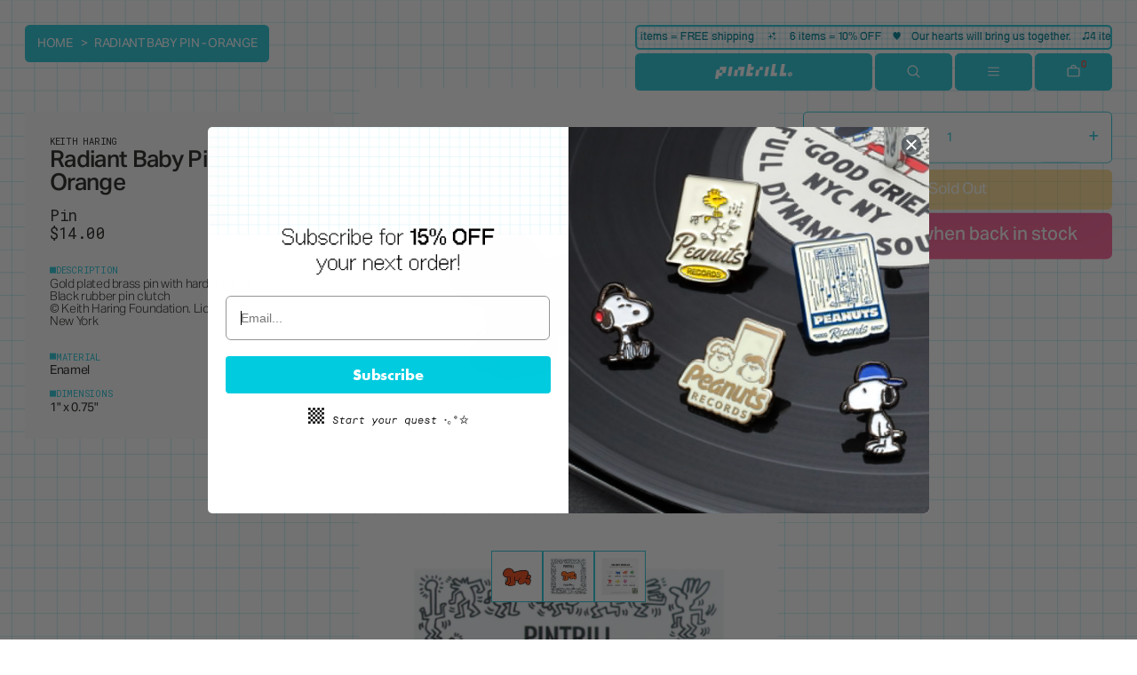

--- FILE ---
content_type: text/html; charset=utf-8
request_url: https://www.pintrill.com/products/radiant-baby-pin-blue
body_size: 20986
content:
<!doctype html>
<html class="no-js" lang="en">
  <head>
    <!-- ESSENTIALS -->
    <meta charset="utf-8">
    <meta http-equiv="X-UA-Compatible" content="IE=edge">
    <meta name="viewport" content="width=device-width,initial-scale=1">
    <meta name="theme-color" content="">
    <link rel="canonical" href="https://www.pintrill.com/products/radiant-baby-pin-blue">
    <link rel="preconnect" href="https://cdn.shopify.com" crossorigin>

    <!-- INFORMATION -->
    <title>Radiant Baby Pin - Orange</title>
    <meta name="description" content="Gold plated brass pin with hard enamel Black rubber pin clutch © Keith Haring Foundation. Licensed by Artestar, New York ">
    

<meta property="og:site_name" content="PINTRILL">
<meta property="og:url" content="https://www.pintrill.com/products/radiant-baby-pin-blue">
<meta property="og:title" content="Radiant Baby Pin - Orange">
<meta property="og:type" content="product">
<meta property="og:description" content="Gold plated brass pin with hard enamel Black rubber pin clutch © Keith Haring Foundation. Licensed by Artestar, New York "><meta property="og:image" content="http://www.pintrill.com/cdn/shop/files/RadiantBaby_Orange_Resized_2023_4ecb5c14-a096-49ff-a553-dac8a494636f.jpg?v=1694536849">
  <meta property="og:image:secure_url" content="https://www.pintrill.com/cdn/shop/files/RadiantBaby_Orange_Resized_2023_4ecb5c14-a096-49ff-a553-dac8a494636f.jpg?v=1694536849">
  <meta property="og:image:width" content="500">
  <meta property="og:image:height" content="500"><meta property="og:price:amount" content="14.00">
  <meta property="og:price:currency" content="USD"><meta name="twitter:card" content="summary_large_image">
<meta name="twitter:title" content="Radiant Baby Pin - Orange">
<meta name="twitter:description" content="Gold plated brass pin with hard enamel Black rubber pin clutch © Keith Haring Foundation. Licensed by Artestar, New York ">

    <link rel="icon" type="image/png" href="//www.pintrill.com/cdn/shop/files/Favicon_3.png?crop=center&height=32&v=1695242105&width=32">

    <script type="module">import '//www.pintrill.com/cdn/shop/t/38/assets/cart.js?v=711574860514368811680237674';</script>
    <script type="application/json" data-ajax-cart-initial-state >{"note":null,"attributes":{},"original_total_price":0,"total_price":0,"total_discount":0,"total_weight":0.0,"item_count":0,"items":[],"requires_shipping":false,"currency":"USD","items_subtotal_price":0,"cart_level_discount_applications":[],"checkout_charge_amount":0}</script>

    <script>window.performance && window.performance.mark && window.performance.mark('shopify.content_for_header.start');</script><meta name="facebook-domain-verification" content="qcr4olz9ceeukbc82euljx1oub4bor">
<meta name="facebook-domain-verification" content="v2cjzz4w2mw66fnexktbyp6cbg4sh5">
<meta id="shopify-digital-wallet" name="shopify-digital-wallet" content="/4563093/digital_wallets/dialog">
<meta name="shopify-checkout-api-token" content="3b8ffe4fd6170b14e906269fa9aad7e9">
<meta id="in-context-paypal-metadata" data-shop-id="4563093" data-venmo-supported="false" data-environment="production" data-locale="en_US" data-paypal-v4="true" data-currency="USD">
<link rel="alternate" type="application/json+oembed" href="https://www.pintrill.com/products/radiant-baby-pin-blue.oembed">
<script async="async" src="/checkouts/internal/preloads.js?locale=en-US"></script>
<link rel="preconnect" href="https://shop.app" crossorigin="anonymous">
<script async="async" src="https://shop.app/checkouts/internal/preloads.js?locale=en-US&shop_id=4563093" crossorigin="anonymous"></script>
<script id="apple-pay-shop-capabilities" type="application/json">{"shopId":4563093,"countryCode":"US","currencyCode":"USD","merchantCapabilities":["supports3DS"],"merchantId":"gid:\/\/shopify\/Shop\/4563093","merchantName":"PINTRILL","requiredBillingContactFields":["postalAddress","email"],"requiredShippingContactFields":["postalAddress","email"],"shippingType":"shipping","supportedNetworks":["visa","masterCard","amex","discover","elo","jcb"],"total":{"type":"pending","label":"PINTRILL","amount":"1.00"},"shopifyPaymentsEnabled":true,"supportsSubscriptions":true}</script>
<script id="shopify-features" type="application/json">{"accessToken":"3b8ffe4fd6170b14e906269fa9aad7e9","betas":["rich-media-storefront-analytics"],"domain":"www.pintrill.com","predictiveSearch":true,"shopId":4563093,"locale":"en"}</script>
<script>var Shopify = Shopify || {};
Shopify.shop = "pintrill.myshopify.com";
Shopify.locale = "en";
Shopify.currency = {"active":"USD","rate":"1.0"};
Shopify.country = "US";
Shopify.theme = {"name":"JRPG - 0.0","id":131896541344,"schema_name":"Acrylic","schema_version":"0.0","theme_store_id":null,"role":"main"};
Shopify.theme.handle = "null";
Shopify.theme.style = {"id":null,"handle":null};
Shopify.cdnHost = "www.pintrill.com/cdn";
Shopify.routes = Shopify.routes || {};
Shopify.routes.root = "/";</script>
<script type="module">!function(o){(o.Shopify=o.Shopify||{}).modules=!0}(window);</script>
<script>!function(o){function n(){var o=[];function n(){o.push(Array.prototype.slice.apply(arguments))}return n.q=o,n}var t=o.Shopify=o.Shopify||{};t.loadFeatures=n(),t.autoloadFeatures=n()}(window);</script>
<script>
  window.ShopifyPay = window.ShopifyPay || {};
  window.ShopifyPay.apiHost = "shop.app\/pay";
  window.ShopifyPay.redirectState = null;
</script>
<script id="shop-js-analytics" type="application/json">{"pageType":"product"}</script>
<script defer="defer" async type="module" src="//www.pintrill.com/cdn/shopifycloud/shop-js/modules/v2/client.init-shop-cart-sync_C5BV16lS.en.esm.js"></script>
<script defer="defer" async type="module" src="//www.pintrill.com/cdn/shopifycloud/shop-js/modules/v2/chunk.common_CygWptCX.esm.js"></script>
<script type="module">
  await import("//www.pintrill.com/cdn/shopifycloud/shop-js/modules/v2/client.init-shop-cart-sync_C5BV16lS.en.esm.js");
await import("//www.pintrill.com/cdn/shopifycloud/shop-js/modules/v2/chunk.common_CygWptCX.esm.js");

  window.Shopify.SignInWithShop?.initShopCartSync?.({"fedCMEnabled":true,"windoidEnabled":true});

</script>
<script>
  window.Shopify = window.Shopify || {};
  if (!window.Shopify.featureAssets) window.Shopify.featureAssets = {};
  window.Shopify.featureAssets['shop-js'] = {"shop-cart-sync":["modules/v2/client.shop-cart-sync_ZFArdW7E.en.esm.js","modules/v2/chunk.common_CygWptCX.esm.js"],"shop-button":["modules/v2/client.shop-button_tlx5R9nI.en.esm.js","modules/v2/chunk.common_CygWptCX.esm.js"],"init-fed-cm":["modules/v2/client.init-fed-cm_CmiC4vf6.en.esm.js","modules/v2/chunk.common_CygWptCX.esm.js"],"init-windoid":["modules/v2/client.init-windoid_sURxWdc1.en.esm.js","modules/v2/chunk.common_CygWptCX.esm.js"],"init-shop-cart-sync":["modules/v2/client.init-shop-cart-sync_C5BV16lS.en.esm.js","modules/v2/chunk.common_CygWptCX.esm.js"],"init-shop-email-lookup-coordinator":["modules/v2/client.init-shop-email-lookup-coordinator_B8hsDcYM.en.esm.js","modules/v2/chunk.common_CygWptCX.esm.js"],"shop-cash-offers":["modules/v2/client.shop-cash-offers_DOA2yAJr.en.esm.js","modules/v2/chunk.common_CygWptCX.esm.js","modules/v2/chunk.modal_D71HUcav.esm.js"],"pay-button":["modules/v2/client.pay-button_FdsNuTd3.en.esm.js","modules/v2/chunk.common_CygWptCX.esm.js"],"shop-login-button":["modules/v2/client.shop-login-button_C5VAVYt1.en.esm.js","modules/v2/chunk.common_CygWptCX.esm.js","modules/v2/chunk.modal_D71HUcav.esm.js"],"shop-toast-manager":["modules/v2/client.shop-toast-manager_ClPi3nE9.en.esm.js","modules/v2/chunk.common_CygWptCX.esm.js"],"avatar":["modules/v2/client.avatar_BTnouDA3.en.esm.js"],"init-shop-for-new-customer-accounts":["modules/v2/client.init-shop-for-new-customer-accounts_ChsxoAhi.en.esm.js","modules/v2/client.shop-login-button_C5VAVYt1.en.esm.js","modules/v2/chunk.common_CygWptCX.esm.js","modules/v2/chunk.modal_D71HUcav.esm.js"],"init-customer-accounts":["modules/v2/client.init-customer-accounts_DxDtT_ad.en.esm.js","modules/v2/client.shop-login-button_C5VAVYt1.en.esm.js","modules/v2/chunk.common_CygWptCX.esm.js","modules/v2/chunk.modal_D71HUcav.esm.js"],"init-customer-accounts-sign-up":["modules/v2/client.init-customer-accounts-sign-up_CPSyQ0Tj.en.esm.js","modules/v2/client.shop-login-button_C5VAVYt1.en.esm.js","modules/v2/chunk.common_CygWptCX.esm.js","modules/v2/chunk.modal_D71HUcav.esm.js"],"lead-capture":["modules/v2/client.lead-capture_Bi8yE_yS.en.esm.js","modules/v2/chunk.common_CygWptCX.esm.js","modules/v2/chunk.modal_D71HUcav.esm.js"],"checkout-modal":["modules/v2/client.checkout-modal_BPM8l0SH.en.esm.js","modules/v2/chunk.common_CygWptCX.esm.js","modules/v2/chunk.modal_D71HUcav.esm.js"],"shop-follow-button":["modules/v2/client.shop-follow-button_Cva4Ekp9.en.esm.js","modules/v2/chunk.common_CygWptCX.esm.js","modules/v2/chunk.modal_D71HUcav.esm.js"],"shop-login":["modules/v2/client.shop-login_D6lNrXab.en.esm.js","modules/v2/chunk.common_CygWptCX.esm.js","modules/v2/chunk.modal_D71HUcav.esm.js"],"payment-terms":["modules/v2/client.payment-terms_CZxnsJam.en.esm.js","modules/v2/chunk.common_CygWptCX.esm.js","modules/v2/chunk.modal_D71HUcav.esm.js"]};
</script>
<script>(function() {
  var isLoaded = false;
  function asyncLoad() {
    if (isLoaded) return;
    isLoaded = true;
    var urls = ["https:\/\/static.shareasale.com\/json\/shopify\/deduplication.js?shop=pintrill.myshopify.com","https:\/\/static.shareasale.com\/json\/shopify\/shareasale-tracking.js?sasmid=119818\u0026ssmtid=19038\u0026scid=null\u0026xtm=null\u0026xtv=null\u0026cd=false\u0026shop=pintrill.myshopify.com","https:\/\/static.klaviyo.com\/onsite\/js\/Pie87y\/klaviyo.js?company_id=Pie87y\u0026shop=pintrill.myshopify.com"];
    for (var i = 0; i < urls.length; i++) {
      var s = document.createElement('script');
      s.type = 'text/javascript';
      s.async = true;
      s.src = urls[i];
      var x = document.getElementsByTagName('script')[0];
      x.parentNode.insertBefore(s, x);
    }
  };
  if(window.attachEvent) {
    window.attachEvent('onload', asyncLoad);
  } else {
    window.addEventListener('load', asyncLoad, false);
  }
})();</script>
<script id="__st">var __st={"a":4563093,"offset":-18000,"reqid":"733c3974-286f-4869-83b2-f2bf87c45615-1768843192","pageurl":"www.pintrill.com\/products\/radiant-baby-pin-blue","u":"e3695f0cb2b1","p":"product","rtyp":"product","rid":11039765364896};</script>
<script>window.ShopifyPaypalV4VisibilityTracking = true;</script>
<script id="captcha-bootstrap">!function(){'use strict';const t='contact',e='account',n='new_comment',o=[[t,t],['blogs',n],['comments',n],[t,'customer']],c=[[e,'customer_login'],[e,'guest_login'],[e,'recover_customer_password'],[e,'create_customer']],r=t=>t.map((([t,e])=>`form[action*='/${t}']:not([data-nocaptcha='true']) input[name='form_type'][value='${e}']`)).join(','),a=t=>()=>t?[...document.querySelectorAll(t)].map((t=>t.form)):[];function s(){const t=[...o],e=r(t);return a(e)}const i='password',u='form_key',d=['recaptcha-v3-token','g-recaptcha-response','h-captcha-response',i],f=()=>{try{return window.sessionStorage}catch{return}},m='__shopify_v',_=t=>t.elements[u];function p(t,e,n=!1){try{const o=window.sessionStorage,c=JSON.parse(o.getItem(e)),{data:r}=function(t){const{data:e,action:n}=t;return t[m]||n?{data:e,action:n}:{data:t,action:n}}(c);for(const[e,n]of Object.entries(r))t.elements[e]&&(t.elements[e].value=n);n&&o.removeItem(e)}catch(o){console.error('form repopulation failed',{error:o})}}const l='form_type',E='cptcha';function T(t){t.dataset[E]=!0}const w=window,h=w.document,L='Shopify',v='ce_forms',y='captcha';let A=!1;((t,e)=>{const n=(g='f06e6c50-85a8-45c8-87d0-21a2b65856fe',I='https://cdn.shopify.com/shopifycloud/storefront-forms-hcaptcha/ce_storefront_forms_captcha_hcaptcha.v1.5.2.iife.js',D={infoText:'Protected by hCaptcha',privacyText:'Privacy',termsText:'Terms'},(t,e,n)=>{const o=w[L][v],c=o.bindForm;if(c)return c(t,g,e,D).then(n);var r;o.q.push([[t,g,e,D],n]),r=I,A||(h.body.append(Object.assign(h.createElement('script'),{id:'captcha-provider',async:!0,src:r})),A=!0)});var g,I,D;w[L]=w[L]||{},w[L][v]=w[L][v]||{},w[L][v].q=[],w[L][y]=w[L][y]||{},w[L][y].protect=function(t,e){n(t,void 0,e),T(t)},Object.freeze(w[L][y]),function(t,e,n,w,h,L){const[v,y,A,g]=function(t,e,n){const i=e?o:[],u=t?c:[],d=[...i,...u],f=r(d),m=r(i),_=r(d.filter((([t,e])=>n.includes(e))));return[a(f),a(m),a(_),s()]}(w,h,L),I=t=>{const e=t.target;return e instanceof HTMLFormElement?e:e&&e.form},D=t=>v().includes(t);t.addEventListener('submit',(t=>{const e=I(t);if(!e)return;const n=D(e)&&!e.dataset.hcaptchaBound&&!e.dataset.recaptchaBound,o=_(e),c=g().includes(e)&&(!o||!o.value);(n||c)&&t.preventDefault(),c&&!n&&(function(t){try{if(!f())return;!function(t){const e=f();if(!e)return;const n=_(t);if(!n)return;const o=n.value;o&&e.removeItem(o)}(t);const e=Array.from(Array(32),(()=>Math.random().toString(36)[2])).join('');!function(t,e){_(t)||t.append(Object.assign(document.createElement('input'),{type:'hidden',name:u})),t.elements[u].value=e}(t,e),function(t,e){const n=f();if(!n)return;const o=[...t.querySelectorAll(`input[type='${i}']`)].map((({name:t})=>t)),c=[...d,...o],r={};for(const[a,s]of new FormData(t).entries())c.includes(a)||(r[a]=s);n.setItem(e,JSON.stringify({[m]:1,action:t.action,data:r}))}(t,e)}catch(e){console.error('failed to persist form',e)}}(e),e.submit())}));const S=(t,e)=>{t&&!t.dataset[E]&&(n(t,e.some((e=>e===t))),T(t))};for(const o of['focusin','change'])t.addEventListener(o,(t=>{const e=I(t);D(e)&&S(e,y())}));const B=e.get('form_key'),M=e.get(l),P=B&&M;t.addEventListener('DOMContentLoaded',(()=>{const t=y();if(P)for(const e of t)e.elements[l].value===M&&p(e,B);[...new Set([...A(),...v().filter((t=>'true'===t.dataset.shopifyCaptcha))])].forEach((e=>S(e,t)))}))}(h,new URLSearchParams(w.location.search),n,t,e,['guest_login'])})(!0,!0)}();</script>
<script integrity="sha256-4kQ18oKyAcykRKYeNunJcIwy7WH5gtpwJnB7kiuLZ1E=" data-source-attribution="shopify.loadfeatures" defer="defer" src="//www.pintrill.com/cdn/shopifycloud/storefront/assets/storefront/load_feature-a0a9edcb.js" crossorigin="anonymous"></script>
<script crossorigin="anonymous" defer="defer" src="//www.pintrill.com/cdn/shopifycloud/storefront/assets/shopify_pay/storefront-65b4c6d7.js?v=20250812"></script>
<script data-source-attribution="shopify.dynamic_checkout.dynamic.init">var Shopify=Shopify||{};Shopify.PaymentButton=Shopify.PaymentButton||{isStorefrontPortableWallets:!0,init:function(){window.Shopify.PaymentButton.init=function(){};var t=document.createElement("script");t.src="https://www.pintrill.com/cdn/shopifycloud/portable-wallets/latest/portable-wallets.en.js",t.type="module",document.head.appendChild(t)}};
</script>
<script data-source-attribution="shopify.dynamic_checkout.buyer_consent">
  function portableWalletsHideBuyerConsent(e){var t=document.getElementById("shopify-buyer-consent"),n=document.getElementById("shopify-subscription-policy-button");t&&n&&(t.classList.add("hidden"),t.setAttribute("aria-hidden","true"),n.removeEventListener("click",e))}function portableWalletsShowBuyerConsent(e){var t=document.getElementById("shopify-buyer-consent"),n=document.getElementById("shopify-subscription-policy-button");t&&n&&(t.classList.remove("hidden"),t.removeAttribute("aria-hidden"),n.addEventListener("click",e))}window.Shopify?.PaymentButton&&(window.Shopify.PaymentButton.hideBuyerConsent=portableWalletsHideBuyerConsent,window.Shopify.PaymentButton.showBuyerConsent=portableWalletsShowBuyerConsent);
</script>
<script data-source-attribution="shopify.dynamic_checkout.cart.bootstrap">document.addEventListener("DOMContentLoaded",(function(){function t(){return document.querySelector("shopify-accelerated-checkout-cart, shopify-accelerated-checkout")}if(t())Shopify.PaymentButton.init();else{new MutationObserver((function(e,n){t()&&(Shopify.PaymentButton.init(),n.disconnect())})).observe(document.body,{childList:!0,subtree:!0})}}));
</script>
<link id="shopify-accelerated-checkout-styles" rel="stylesheet" media="screen" href="https://www.pintrill.com/cdn/shopifycloud/portable-wallets/latest/accelerated-checkout-backwards-compat.css" crossorigin="anonymous">
<style id="shopify-accelerated-checkout-cart">
        #shopify-buyer-consent {
  margin-top: 1em;
  display: inline-block;
  width: 100%;
}

#shopify-buyer-consent.hidden {
  display: none;
}

#shopify-subscription-policy-button {
  background: none;
  border: none;
  padding: 0;
  text-decoration: underline;
  font-size: inherit;
  cursor: pointer;
}

#shopify-subscription-policy-button::before {
  box-shadow: none;
}

      </style>
<script id="sections-script" data-sections="template-product--recommendations" defer="defer" src="//www.pintrill.com/cdn/shop/t/38/compiled_assets/scripts.js?v=15048"></script>
<script>window.performance && window.performance.mark && window.performance.mark('shopify.content_for_header.end');</script>

    <link href="//www.pintrill.com/cdn/shop/t/38/assets/base.css?v=11379061628930044581694553107" rel="stylesheet" type="text/css" media="all" />
    <script src='//www.pintrill.com/cdn/shop/t/38/assets/global.bundle.js?v=118772130366306698941694658270' defer='defer'></script>

    <!-- STYLES -->
    <link rel="preconnect" href="https://fonts.googleapis.com">
    <link rel="preconnect" href="https://fonts.gstatic.com" crossorigin>
    <link href="https://fonts.googleapis.com/css2?family=Roboto+Mono&display=swap" rel="stylesheet">
 
    <link href="//www.pintrill.com/cdn/shop/t/38/assets/app.min.css?v=58298596319021788721729699129" rel="stylesheet" type="text/css" media="all" />
  
        <!-- SlideRule Script Start -->
        <script name="sliderule-tracking" data-ot-ignore>
(function(){
	slideruleData = {
    "version":"v0.0.1",
    "referralExclusion":"/(paypal|visa|MasterCard|clicksafe|arcot\.com|geschuetzteinkaufen|checkout\.shopify\.com|checkout\.rechargeapps\.com|portal\.afterpay\.com|payfort)/",
    "googleSignals":true,
    "anonymizeIp":true,
    "productClicks":true,
    "persistentUserId":true,
    "hideBranding":false,
    "ecommerce":{"currencyCode":"USD",
    "impressions":[]},
    "pageType":"product",
	"destinations":{"google_analytics_4":{"measurementIds":["G-NGQQGDYJTQ"]}},
    "cookieUpdate":true
	}

	
		slideruleData.themeMode = "live"
	

	


	
	})();
</script>
<script async type="text/javascript" src=https://files.slideruletools.com/eluredils-g.js></script>
        <!-- SlideRule Script End -->
        <!-- BEGIN app block: shopify://apps/simprosys-google-shopping-feed/blocks/core_settings_block/1f0b859e-9fa6-4007-97e8-4513aff5ff3b --><!-- BEGIN: GSF App Core Tags & Scripts by Simprosys Google Shopping Feed -->









<!-- END: GSF App Core Tags & Scripts by Simprosys Google Shopping Feed -->
<!-- END app block --><link href="https://monorail-edge.shopifysvc.com" rel="dns-prefetch">
<script>(function(){if ("sendBeacon" in navigator && "performance" in window) {try {var session_token_from_headers = performance.getEntriesByType('navigation')[0].serverTiming.find(x => x.name == '_s').description;} catch {var session_token_from_headers = undefined;}var session_cookie_matches = document.cookie.match(/_shopify_s=([^;]*)/);var session_token_from_cookie = session_cookie_matches && session_cookie_matches.length === 2 ? session_cookie_matches[1] : "";var session_token = session_token_from_headers || session_token_from_cookie || "";function handle_abandonment_event(e) {var entries = performance.getEntries().filter(function(entry) {return /monorail-edge.shopifysvc.com/.test(entry.name);});if (!window.abandonment_tracked && entries.length === 0) {window.abandonment_tracked = true;var currentMs = Date.now();var navigation_start = performance.timing.navigationStart;var payload = {shop_id: 4563093,url: window.location.href,navigation_start,duration: currentMs - navigation_start,session_token,page_type: "product"};window.navigator.sendBeacon("https://monorail-edge.shopifysvc.com/v1/produce", JSON.stringify({schema_id: "online_store_buyer_site_abandonment/1.1",payload: payload,metadata: {event_created_at_ms: currentMs,event_sent_at_ms: currentMs}}));}}window.addEventListener('pagehide', handle_abandonment_event);}}());</script>
<script id="web-pixels-manager-setup">(function e(e,d,r,n,o){if(void 0===o&&(o={}),!Boolean(null===(a=null===(i=window.Shopify)||void 0===i?void 0:i.analytics)||void 0===a?void 0:a.replayQueue)){var i,a;window.Shopify=window.Shopify||{};var t=window.Shopify;t.analytics=t.analytics||{};var s=t.analytics;s.replayQueue=[],s.publish=function(e,d,r){return s.replayQueue.push([e,d,r]),!0};try{self.performance.mark("wpm:start")}catch(e){}var l=function(){var e={modern:/Edge?\/(1{2}[4-9]|1[2-9]\d|[2-9]\d{2}|\d{4,})\.\d+(\.\d+|)|Firefox\/(1{2}[4-9]|1[2-9]\d|[2-9]\d{2}|\d{4,})\.\d+(\.\d+|)|Chrom(ium|e)\/(9{2}|\d{3,})\.\d+(\.\d+|)|(Maci|X1{2}).+ Version\/(15\.\d+|(1[6-9]|[2-9]\d|\d{3,})\.\d+)([,.]\d+|)( \(\w+\)|)( Mobile\/\w+|) Safari\/|Chrome.+OPR\/(9{2}|\d{3,})\.\d+\.\d+|(CPU[ +]OS|iPhone[ +]OS|CPU[ +]iPhone|CPU IPhone OS|CPU iPad OS)[ +]+(15[._]\d+|(1[6-9]|[2-9]\d|\d{3,})[._]\d+)([._]\d+|)|Android:?[ /-](13[3-9]|1[4-9]\d|[2-9]\d{2}|\d{4,})(\.\d+|)(\.\d+|)|Android.+Firefox\/(13[5-9]|1[4-9]\d|[2-9]\d{2}|\d{4,})\.\d+(\.\d+|)|Android.+Chrom(ium|e)\/(13[3-9]|1[4-9]\d|[2-9]\d{2}|\d{4,})\.\d+(\.\d+|)|SamsungBrowser\/([2-9]\d|\d{3,})\.\d+/,legacy:/Edge?\/(1[6-9]|[2-9]\d|\d{3,})\.\d+(\.\d+|)|Firefox\/(5[4-9]|[6-9]\d|\d{3,})\.\d+(\.\d+|)|Chrom(ium|e)\/(5[1-9]|[6-9]\d|\d{3,})\.\d+(\.\d+|)([\d.]+$|.*Safari\/(?![\d.]+ Edge\/[\d.]+$))|(Maci|X1{2}).+ Version\/(10\.\d+|(1[1-9]|[2-9]\d|\d{3,})\.\d+)([,.]\d+|)( \(\w+\)|)( Mobile\/\w+|) Safari\/|Chrome.+OPR\/(3[89]|[4-9]\d|\d{3,})\.\d+\.\d+|(CPU[ +]OS|iPhone[ +]OS|CPU[ +]iPhone|CPU IPhone OS|CPU iPad OS)[ +]+(10[._]\d+|(1[1-9]|[2-9]\d|\d{3,})[._]\d+)([._]\d+|)|Android:?[ /-](13[3-9]|1[4-9]\d|[2-9]\d{2}|\d{4,})(\.\d+|)(\.\d+|)|Mobile Safari.+OPR\/([89]\d|\d{3,})\.\d+\.\d+|Android.+Firefox\/(13[5-9]|1[4-9]\d|[2-9]\d{2}|\d{4,})\.\d+(\.\d+|)|Android.+Chrom(ium|e)\/(13[3-9]|1[4-9]\d|[2-9]\d{2}|\d{4,})\.\d+(\.\d+|)|Android.+(UC? ?Browser|UCWEB|U3)[ /]?(15\.([5-9]|\d{2,})|(1[6-9]|[2-9]\d|\d{3,})\.\d+)\.\d+|SamsungBrowser\/(5\.\d+|([6-9]|\d{2,})\.\d+)|Android.+MQ{2}Browser\/(14(\.(9|\d{2,})|)|(1[5-9]|[2-9]\d|\d{3,})(\.\d+|))(\.\d+|)|K[Aa][Ii]OS\/(3\.\d+|([4-9]|\d{2,})\.\d+)(\.\d+|)/},d=e.modern,r=e.legacy,n=navigator.userAgent;return n.match(d)?"modern":n.match(r)?"legacy":"unknown"}(),u="modern"===l?"modern":"legacy",c=(null!=n?n:{modern:"",legacy:""})[u],f=function(e){return[e.baseUrl,"/wpm","/b",e.hashVersion,"modern"===e.buildTarget?"m":"l",".js"].join("")}({baseUrl:d,hashVersion:r,buildTarget:u}),m=function(e){var d=e.version,r=e.bundleTarget,n=e.surface,o=e.pageUrl,i=e.monorailEndpoint;return{emit:function(e){var a=e.status,t=e.errorMsg,s=(new Date).getTime(),l=JSON.stringify({metadata:{event_sent_at_ms:s},events:[{schema_id:"web_pixels_manager_load/3.1",payload:{version:d,bundle_target:r,page_url:o,status:a,surface:n,error_msg:t},metadata:{event_created_at_ms:s}}]});if(!i)return console&&console.warn&&console.warn("[Web Pixels Manager] No Monorail endpoint provided, skipping logging."),!1;try{return self.navigator.sendBeacon.bind(self.navigator)(i,l)}catch(e){}var u=new XMLHttpRequest;try{return u.open("POST",i,!0),u.setRequestHeader("Content-Type","text/plain"),u.send(l),!0}catch(e){return console&&console.warn&&console.warn("[Web Pixels Manager] Got an unhandled error while logging to Monorail."),!1}}}}({version:r,bundleTarget:l,surface:e.surface,pageUrl:self.location.href,monorailEndpoint:e.monorailEndpoint});try{o.browserTarget=l,function(e){var d=e.src,r=e.async,n=void 0===r||r,o=e.onload,i=e.onerror,a=e.sri,t=e.scriptDataAttributes,s=void 0===t?{}:t,l=document.createElement("script"),u=document.querySelector("head"),c=document.querySelector("body");if(l.async=n,l.src=d,a&&(l.integrity=a,l.crossOrigin="anonymous"),s)for(var f in s)if(Object.prototype.hasOwnProperty.call(s,f))try{l.dataset[f]=s[f]}catch(e){}if(o&&l.addEventListener("load",o),i&&l.addEventListener("error",i),u)u.appendChild(l);else{if(!c)throw new Error("Did not find a head or body element to append the script");c.appendChild(l)}}({src:f,async:!0,onload:function(){if(!function(){var e,d;return Boolean(null===(d=null===(e=window.Shopify)||void 0===e?void 0:e.analytics)||void 0===d?void 0:d.initialized)}()){var d=window.webPixelsManager.init(e)||void 0;if(d){var r=window.Shopify.analytics;r.replayQueue.forEach((function(e){var r=e[0],n=e[1],o=e[2];d.publishCustomEvent(r,n,o)})),r.replayQueue=[],r.publish=d.publishCustomEvent,r.visitor=d.visitor,r.initialized=!0}}},onerror:function(){return m.emit({status:"failed",errorMsg:"".concat(f," has failed to load")})},sri:function(e){var d=/^sha384-[A-Za-z0-9+/=]+$/;return"string"==typeof e&&d.test(e)}(c)?c:"",scriptDataAttributes:o}),m.emit({status:"loading"})}catch(e){m.emit({status:"failed",errorMsg:(null==e?void 0:e.message)||"Unknown error"})}}})({shopId: 4563093,storefrontBaseUrl: "https://www.pintrill.com",extensionsBaseUrl: "https://extensions.shopifycdn.com/cdn/shopifycloud/web-pixels-manager",monorailEndpoint: "https://monorail-edge.shopifysvc.com/unstable/produce_batch",surface: "storefront-renderer",enabledBetaFlags: ["2dca8a86"],webPixelsConfigList: [{"id":"1738932384","configuration":"{\"accountID\":\"Pie87y\",\"webPixelConfig\":\"eyJlbmFibGVBZGRlZFRvQ2FydEV2ZW50cyI6IHRydWV9\"}","eventPayloadVersion":"v1","runtimeContext":"STRICT","scriptVersion":"524f6c1ee37bacdca7657a665bdca589","type":"APP","apiClientId":123074,"privacyPurposes":["ANALYTICS","MARKETING"],"dataSharingAdjustments":{"protectedCustomerApprovalScopes":["read_customer_address","read_customer_email","read_customer_name","read_customer_personal_data","read_customer_phone"]}},{"id":"1325170848","configuration":"{\"account_ID\":\"169892\",\"google_analytics_tracking_tag\":\"1\",\"measurement_id\":\"2\",\"api_secret\":\"3\",\"shop_settings\":\"{\\\"custom_pixel_script\\\":\\\"https:\\\\\\\/\\\\\\\/storage.googleapis.com\\\\\\\/gsf-scripts\\\\\\\/custom-pixels\\\\\\\/pintrill.js\\\"}\"}","eventPayloadVersion":"v1","runtimeContext":"LAX","scriptVersion":"c6b888297782ed4a1cba19cda43d6625","type":"APP","apiClientId":1558137,"privacyPurposes":[],"dataSharingAdjustments":{"protectedCustomerApprovalScopes":["read_customer_address","read_customer_email","read_customer_name","read_customer_personal_data","read_customer_phone"]}},{"id":"1129971872","configuration":"{\"config\":\"{\\\"google_tag_ids\\\":[\\\"AW-812918056\\\",\\\"G-NGQQGDYJTQ\\\"],\\\"target_country\\\":\\\"ZZ\\\",\\\"gtag_events\\\":[{\\\"type\\\":\\\"begin_checkout\\\",\\\"action_label\\\":[\\\"AW-812918056\\\/NhgbCJOYwegaEKjK0IMD\\\",\\\"AW-812918056\\\/xnUTCKXy9t0aEKjK0IMD\\\",\\\"G-NGQQGDYJTQ\\\"]},{\\\"type\\\":\\\"search\\\",\\\"action_label\\\":[\\\"AW-812918056\\\/H63lCNGdwegaEKjK0IMD\\\",\\\"G-NGQQGDYJTQ\\\"]},{\\\"type\\\":\\\"view_item\\\",\\\"action_label\\\":[\\\"AW-812918056\\\/9xTGCM6dwegaEKjK0IMD\\\",\\\"G-NGQQGDYJTQ\\\"]},{\\\"type\\\":\\\"purchase\\\",\\\"action_label\\\":[\\\"AW-812918056\\\/R2mXCJCYwegaEKjK0IMD\\\",\\\"AW-812918056\\\/q3CUCJfv_b0DEKjK0IMD\\\",\\\"G-NGQQGDYJTQ\\\"]},{\\\"type\\\":\\\"page_view\\\",\\\"action_label\\\":[\\\"AW-812918056\\\/203ACJmYwegaEKjK0IMD\\\",\\\"G-NGQQGDYJTQ\\\"]},{\\\"type\\\":\\\"add_payment_info\\\",\\\"action_label\\\":[\\\"AW-812918056\\\/JiOJCNSdwegaEKjK0IMD\\\",\\\"G-NGQQGDYJTQ\\\"]},{\\\"type\\\":\\\"add_to_cart\\\",\\\"action_label\\\":[\\\"AW-812918056\\\/lhULCJaYwegaEKjK0IMD\\\",\\\"AW-812918056\\\/dYofCIzx9t0aEKjK0IMD\\\",\\\"G-NGQQGDYJTQ\\\"]}],\\\"enable_monitoring_mode\\\":false}\"}","eventPayloadVersion":"v1","runtimeContext":"OPEN","scriptVersion":"b2a88bafab3e21179ed38636efcd8a93","type":"APP","apiClientId":1780363,"privacyPurposes":[],"dataSharingAdjustments":{"protectedCustomerApprovalScopes":["read_customer_address","read_customer_email","read_customer_name","read_customer_personal_data","read_customer_phone"]}},{"id":"1087078560","configuration":"{\"masterTagID\":\"19038\",\"merchantID\":\"119818\",\"appPath\":\"https:\/\/daedalus.shareasale.com\",\"storeID\":\"NaN\",\"xTypeMode\":\"NaN\",\"xTypeValue\":\"NaN\",\"channelDedup\":\"NaN\"}","eventPayloadVersion":"v1","runtimeContext":"STRICT","scriptVersion":"f300cca684872f2df140f714437af558","type":"APP","apiClientId":4929191,"privacyPurposes":["ANALYTICS","MARKETING"],"dataSharingAdjustments":{"protectedCustomerApprovalScopes":["read_customer_personal_data"]}},{"id":"527368352","configuration":"{\"pixelCode\":\"C5SPD28QCDCR9TK888QG\"}","eventPayloadVersion":"v1","runtimeContext":"STRICT","scriptVersion":"22e92c2ad45662f435e4801458fb78cc","type":"APP","apiClientId":4383523,"privacyPurposes":["ANALYTICS","MARKETING","SALE_OF_DATA"],"dataSharingAdjustments":{"protectedCustomerApprovalScopes":["read_customer_address","read_customer_email","read_customer_name","read_customer_personal_data","read_customer_phone"]}},{"id":"209420448","configuration":"{\"pixel_id\":\"1016357835143968\",\"pixel_type\":\"facebook_pixel\",\"metaapp_system_user_token\":\"-\"}","eventPayloadVersion":"v1","runtimeContext":"OPEN","scriptVersion":"ca16bc87fe92b6042fbaa3acc2fbdaa6","type":"APP","apiClientId":2329312,"privacyPurposes":["ANALYTICS","MARKETING","SALE_OF_DATA"],"dataSharingAdjustments":{"protectedCustomerApprovalScopes":["read_customer_address","read_customer_email","read_customer_name","read_customer_personal_data","read_customer_phone"]}},{"id":"61407392","configuration":"{\"tagID\":\"2615667074302\"}","eventPayloadVersion":"v1","runtimeContext":"STRICT","scriptVersion":"18031546ee651571ed29edbe71a3550b","type":"APP","apiClientId":3009811,"privacyPurposes":["ANALYTICS","MARKETING","SALE_OF_DATA"],"dataSharingAdjustments":{"protectedCustomerApprovalScopes":["read_customer_address","read_customer_email","read_customer_name","read_customer_personal_data","read_customer_phone"]}},{"id":"142999712","eventPayloadVersion":"1","runtimeContext":"LAX","scriptVersion":"1","type":"CUSTOM","privacyPurposes":["ANALYTICS","MARKETING","SALE_OF_DATA"],"name":"Simprosys Google"},{"id":"shopify-app-pixel","configuration":"{}","eventPayloadVersion":"v1","runtimeContext":"STRICT","scriptVersion":"0450","apiClientId":"shopify-pixel","type":"APP","privacyPurposes":["ANALYTICS","MARKETING"]},{"id":"shopify-custom-pixel","eventPayloadVersion":"v1","runtimeContext":"LAX","scriptVersion":"0450","apiClientId":"shopify-pixel","type":"CUSTOM","privacyPurposes":["ANALYTICS","MARKETING"]}],isMerchantRequest: false,initData: {"shop":{"name":"PINTRILL","paymentSettings":{"currencyCode":"USD"},"myshopifyDomain":"pintrill.myshopify.com","countryCode":"US","storefrontUrl":"https:\/\/www.pintrill.com"},"customer":null,"cart":null,"checkout":null,"productVariants":[{"price":{"amount":14.0,"currencyCode":"USD"},"product":{"title":"Radiant Baby Pin - Orange","vendor":"Keith Haring","id":"11039765364896","untranslatedTitle":"Radiant Baby Pin - Orange","url":"\/products\/radiant-baby-pin-blue","type":"Pin"},"id":"46937070895264","image":{"src":"\/\/www.pintrill.com\/cdn\/shop\/files\/RadiantBaby_Orange_Resized_2023_4ecb5c14-a096-49ff-a553-dac8a494636f.jpg?v=1694536849"},"sku":"PT-1051-ART","title":"Default Title","untranslatedTitle":"Default Title"}],"purchasingCompany":null},},"https://www.pintrill.com/cdn","fcfee988w5aeb613cpc8e4bc33m6693e112",{"modern":"","legacy":""},{"shopId":"4563093","storefrontBaseUrl":"https:\/\/www.pintrill.com","extensionBaseUrl":"https:\/\/extensions.shopifycdn.com\/cdn\/shopifycloud\/web-pixels-manager","surface":"storefront-renderer","enabledBetaFlags":"[\"2dca8a86\"]","isMerchantRequest":"false","hashVersion":"fcfee988w5aeb613cpc8e4bc33m6693e112","publish":"custom","events":"[[\"page_viewed\",{}],[\"product_viewed\",{\"productVariant\":{\"price\":{\"amount\":14.0,\"currencyCode\":\"USD\"},\"product\":{\"title\":\"Radiant Baby Pin - Orange\",\"vendor\":\"Keith Haring\",\"id\":\"11039765364896\",\"untranslatedTitle\":\"Radiant Baby Pin - Orange\",\"url\":\"\/products\/radiant-baby-pin-blue\",\"type\":\"Pin\"},\"id\":\"46937070895264\",\"image\":{\"src\":\"\/\/www.pintrill.com\/cdn\/shop\/files\/RadiantBaby_Orange_Resized_2023_4ecb5c14-a096-49ff-a553-dac8a494636f.jpg?v=1694536849\"},\"sku\":\"PT-1051-ART\",\"title\":\"Default Title\",\"untranslatedTitle\":\"Default Title\"}}]]"});</script><script>
  window.ShopifyAnalytics = window.ShopifyAnalytics || {};
  window.ShopifyAnalytics.meta = window.ShopifyAnalytics.meta || {};
  window.ShopifyAnalytics.meta.currency = 'USD';
  var meta = {"product":{"id":11039765364896,"gid":"gid:\/\/shopify\/Product\/11039765364896","vendor":"Keith Haring","type":"Pin","handle":"radiant-baby-pin-blue","variants":[{"id":46937070895264,"price":1400,"name":"Radiant Baby Pin - Orange","public_title":null,"sku":"PT-1051-ART"}],"remote":false},"page":{"pageType":"product","resourceType":"product","resourceId":11039765364896,"requestId":"733c3974-286f-4869-83b2-f2bf87c45615-1768843192"}};
  for (var attr in meta) {
    window.ShopifyAnalytics.meta[attr] = meta[attr];
  }
</script>
<script class="analytics">
  (function () {
    var customDocumentWrite = function(content) {
      var jquery = null;

      if (window.jQuery) {
        jquery = window.jQuery;
      } else if (window.Checkout && window.Checkout.$) {
        jquery = window.Checkout.$;
      }

      if (jquery) {
        jquery('body').append(content);
      }
    };

    var hasLoggedConversion = function(token) {
      if (token) {
        return document.cookie.indexOf('loggedConversion=' + token) !== -1;
      }
      return false;
    }

    var setCookieIfConversion = function(token) {
      if (token) {
        var twoMonthsFromNow = new Date(Date.now());
        twoMonthsFromNow.setMonth(twoMonthsFromNow.getMonth() + 2);

        document.cookie = 'loggedConversion=' + token + '; expires=' + twoMonthsFromNow;
      }
    }

    var trekkie = window.ShopifyAnalytics.lib = window.trekkie = window.trekkie || [];
    if (trekkie.integrations) {
      return;
    }
    trekkie.methods = [
      'identify',
      'page',
      'ready',
      'track',
      'trackForm',
      'trackLink'
    ];
    trekkie.factory = function(method) {
      return function() {
        var args = Array.prototype.slice.call(arguments);
        args.unshift(method);
        trekkie.push(args);
        return trekkie;
      };
    };
    for (var i = 0; i < trekkie.methods.length; i++) {
      var key = trekkie.methods[i];
      trekkie[key] = trekkie.factory(key);
    }
    trekkie.load = function(config) {
      trekkie.config = config || {};
      trekkie.config.initialDocumentCookie = document.cookie;
      var first = document.getElementsByTagName('script')[0];
      var script = document.createElement('script');
      script.type = 'text/javascript';
      script.onerror = function(e) {
        var scriptFallback = document.createElement('script');
        scriptFallback.type = 'text/javascript';
        scriptFallback.onerror = function(error) {
                var Monorail = {
      produce: function produce(monorailDomain, schemaId, payload) {
        var currentMs = new Date().getTime();
        var event = {
          schema_id: schemaId,
          payload: payload,
          metadata: {
            event_created_at_ms: currentMs,
            event_sent_at_ms: currentMs
          }
        };
        return Monorail.sendRequest("https://" + monorailDomain + "/v1/produce", JSON.stringify(event));
      },
      sendRequest: function sendRequest(endpointUrl, payload) {
        // Try the sendBeacon API
        if (window && window.navigator && typeof window.navigator.sendBeacon === 'function' && typeof window.Blob === 'function' && !Monorail.isIos12()) {
          var blobData = new window.Blob([payload], {
            type: 'text/plain'
          });

          if (window.navigator.sendBeacon(endpointUrl, blobData)) {
            return true;
          } // sendBeacon was not successful

        } // XHR beacon

        var xhr = new XMLHttpRequest();

        try {
          xhr.open('POST', endpointUrl);
          xhr.setRequestHeader('Content-Type', 'text/plain');
          xhr.send(payload);
        } catch (e) {
          console.log(e);
        }

        return false;
      },
      isIos12: function isIos12() {
        return window.navigator.userAgent.lastIndexOf('iPhone; CPU iPhone OS 12_') !== -1 || window.navigator.userAgent.lastIndexOf('iPad; CPU OS 12_') !== -1;
      }
    };
    Monorail.produce('monorail-edge.shopifysvc.com',
      'trekkie_storefront_load_errors/1.1',
      {shop_id: 4563093,
      theme_id: 131896541344,
      app_name: "storefront",
      context_url: window.location.href,
      source_url: "//www.pintrill.com/cdn/s/trekkie.storefront.cd680fe47e6c39ca5d5df5f0a32d569bc48c0f27.min.js"});

        };
        scriptFallback.async = true;
        scriptFallback.src = '//www.pintrill.com/cdn/s/trekkie.storefront.cd680fe47e6c39ca5d5df5f0a32d569bc48c0f27.min.js';
        first.parentNode.insertBefore(scriptFallback, first);
      };
      script.async = true;
      script.src = '//www.pintrill.com/cdn/s/trekkie.storefront.cd680fe47e6c39ca5d5df5f0a32d569bc48c0f27.min.js';
      first.parentNode.insertBefore(script, first);
    };
    trekkie.load(
      {"Trekkie":{"appName":"storefront","development":false,"defaultAttributes":{"shopId":4563093,"isMerchantRequest":null,"themeId":131896541344,"themeCityHash":"7651303150496697044","contentLanguage":"en","currency":"USD","eventMetadataId":"9fb82b19-1870-4236-a211-db8291331faf"},"isServerSideCookieWritingEnabled":true,"monorailRegion":"shop_domain","enabledBetaFlags":["65f19447"]},"Session Attribution":{},"S2S":{"facebookCapiEnabled":true,"source":"trekkie-storefront-renderer","apiClientId":580111}}
    );

    var loaded = false;
    trekkie.ready(function() {
      if (loaded) return;
      loaded = true;

      window.ShopifyAnalytics.lib = window.trekkie;

      var originalDocumentWrite = document.write;
      document.write = customDocumentWrite;
      try { window.ShopifyAnalytics.merchantGoogleAnalytics.call(this); } catch(error) {};
      document.write = originalDocumentWrite;

      window.ShopifyAnalytics.lib.page(null,{"pageType":"product","resourceType":"product","resourceId":11039765364896,"requestId":"733c3974-286f-4869-83b2-f2bf87c45615-1768843192","shopifyEmitted":true});

      var match = window.location.pathname.match(/checkouts\/(.+)\/(thank_you|post_purchase)/)
      var token = match? match[1]: undefined;
      if (!hasLoggedConversion(token)) {
        setCookieIfConversion(token);
        window.ShopifyAnalytics.lib.track("Viewed Product",{"currency":"USD","variantId":46937070895264,"productId":11039765364896,"productGid":"gid:\/\/shopify\/Product\/11039765364896","name":"Radiant Baby Pin - Orange","price":"14.00","sku":"PT-1051-ART","brand":"Keith Haring","variant":null,"category":"Pin","nonInteraction":true,"remote":false},undefined,undefined,{"shopifyEmitted":true});
      window.ShopifyAnalytics.lib.track("monorail:\/\/trekkie_storefront_viewed_product\/1.1",{"currency":"USD","variantId":46937070895264,"productId":11039765364896,"productGid":"gid:\/\/shopify\/Product\/11039765364896","name":"Radiant Baby Pin - Orange","price":"14.00","sku":"PT-1051-ART","brand":"Keith Haring","variant":null,"category":"Pin","nonInteraction":true,"remote":false,"referer":"https:\/\/www.pintrill.com\/products\/radiant-baby-pin-blue"});
      }
    });


        var eventsListenerScript = document.createElement('script');
        eventsListenerScript.async = true;
        eventsListenerScript.src = "//www.pintrill.com/cdn/shopifycloud/storefront/assets/shop_events_listener-3da45d37.js";
        document.getElementsByTagName('head')[0].appendChild(eventsListenerScript);

})();</script>
  <script>
  if (!window.ga || (window.ga && typeof window.ga !== 'function')) {
    window.ga = function ga() {
      (window.ga.q = window.ga.q || []).push(arguments);
      if (window.Shopify && window.Shopify.analytics && typeof window.Shopify.analytics.publish === 'function') {
        window.Shopify.analytics.publish("ga_stub_called", {}, {sendTo: "google_osp_migration"});
      }
      console.error("Shopify's Google Analytics stub called with:", Array.from(arguments), "\nSee https://help.shopify.com/manual/promoting-marketing/pixels/pixel-migration#google for more information.");
    };
    if (window.Shopify && window.Shopify.analytics && typeof window.Shopify.analytics.publish === 'function') {
      window.Shopify.analytics.publish("ga_stub_initialized", {}, {sendTo: "google_osp_migration"});
    }
  }
</script>
<script
  defer
  src="https://www.pintrill.com/cdn/shopifycloud/perf-kit/shopify-perf-kit-3.0.4.min.js"
  data-application="storefront-renderer"
  data-shop-id="4563093"
  data-render-region="gcp-us-central1"
  data-page-type="product"
  data-theme-instance-id="131896541344"
  data-theme-name="Acrylic"
  data-theme-version="0.0"
  data-monorail-region="shop_domain"
  data-resource-timing-sampling-rate="10"
  data-shs="true"
  data-shs-beacon="true"
  data-shs-export-with-fetch="true"
  data-shs-logs-sample-rate="1"
  data-shs-beacon-endpoint="https://www.pintrill.com/api/collect"
></script>
</head>

  <body class="scrollbar" style="opacity: 0; transition: opacity 0.35s ease-in;">
    <a class="skip-to-content" href="#MainContent">Skip to Content</a>
    
    <header id="shopify-section-global-header" class="shopify-section"><link rel="stylesheet" href="//www.pintrill.com/cdn/shop/t/38/assets/global-header.min.css?v=106903370069891187811697069849" media="print" onload="this.media='all'">
<link rel="stylesheet" href="//www.pintrill.com/cdn/shop/t/38/assets/snippet-header--menu.min.css?v=123054776270874478511682624701" media="print" onload="this.media='all'">
<link rel="stylesheet" href="//www.pintrill.com/cdn/shop/t/38/assets/snippet-header--cart.min.css?v=22468710020007245281694661894" media="print" onload="this.media='all'">
<link rel="stylesheet" href="//www.pintrill.com/cdn/shop/t/38/assets/snippet-header--search.min.css?v=60075361793713297561680237678" media="print" onload="this.media='all'">


  <div class="header-misc--announcement overflow-hidden bg-white rounded-md text-bg mb-1 mesh-lite border-[2px] border-c1">
    <div class="marquee text-c5">
      <p class="font-bitmap text-center">4 items = FREE shipping&nbsp;&nbsp;&nbsp;&nbsp;&nbsp;✨&nbsp;&nbsp;&nbsp;&nbsp;&nbsp;6 items = 10% OFF&nbsp;&nbsp;&nbsp;&nbsp;♥&nbsp;&nbsp;&nbsp;&nbsp;Our hearts will bring us together.&nbsp;&nbsp;&nbsp;&nbsp;♫</p>
    </div>
  </div>

<div class="header-wrapper w-full bg-transparent h-12">
  <div class="header-navbar h-full grid grid-cols-2 gap-1">
    <a class="logo block bg-c1 flex items-center justify-center rounded-md" href="/"><svg xmlns="http://www.w3.org/2000/svg" viewBox="0 0 254 51" fill="none">
  <path d="M15.3231 20.147H5.29478L-0.000183105 50.2858H10.0282L11.7931 40.2932H21.8215L23.5865 30.2201H13.5581L15.3231 20.147Z" fill="#FBFFFD"/>
  <path d="M15.3235 20.1466H25.3519L23.5869 30.2197H33.6152L37.1452 10.0735H17.0885L15.3235 20.1466Z" fill="#FBFFFD"/>
  <path d="M41.8801 40.2938H51.8286L57.2039 10.0735H47.1753L41.8801 40.2938Z" fill="#FBFFFD"/>
  <path d="M61.8574 40.2932H71.8857L75.4157 20.147H65.3873L61.8574 40.2932Z" fill="#FBFFFD"/>
  <path d="M75.4154 20.1469H85.4441L81.914 40.2938H91.9427L97.2378 10.0735H77.1805L75.4154 20.1469Z" fill="#FBFFFD"/>
  <path d="M132.058 40.2932H142.006L145.536 20.147H135.588L132.058 40.2932Z" fill="#FBFFFD"/>
  <path d="M145.536 20.1466H155.564L157.329 10.0735H147.301L145.536 20.1466Z" fill="#FBFFFD"/>
  <path d="M162.063 40.2938H172.091L177.387 10.0735H167.358L162.063 40.2938Z" fill="#FBFFFD"/>
  <path d="M199.209 -0.00012207H189.18L182.12 40.2936H202.177L203.942 30.2202H193.914L199.209 -0.00012207Z" fill="#FBFFFD"/>
  <path d="M119.06 -0.00012207H109.031L101.971 40.2936H122.028L123.793 30.2202H113.765L115.53 20.1468H125.558L127.323 10.0733H117.295L119.06 -0.00012207Z" fill="#FBFFFD"/>
  <path d="M229.295 -0.00012207H219.266L212.206 40.2936H232.183L233.948 30.2202H223.92L229.295 -0.00012207Z" fill="#FBFFFD"/>
  <path d="M247.668 28.0443C243.817 28.0443 240.287 31.1871 239.645 35.0551C239.003 38.9232 241.57 41.9854 245.502 41.9854C249.433 41.9854 252.882 38.8426 253.524 35.0551C254.166 31.1871 251.519 28.0443 247.668 28.0443ZM251.839 35.0551C251.358 38.1174 248.711 40.3737 245.742 40.3737C242.774 40.3737 240.768 38.1979 241.33 35.0551C241.811 31.9123 244.459 29.7365 247.427 29.7365C250.395 29.7365 252.401 31.9123 251.839 35.0551Z" fill="#FBFFFD"/>
  <path d="M247.908 31.3486H244.378L243.255 38.6012H244.859L245.341 35.539H246.464L247.587 38.6012H249.352L248.069 35.539C249.352 35.4584 250.154 34.8943 250.315 33.6049C250.636 31.6709 249.513 31.4292 247.828 31.4292L247.908 31.3486ZM248.871 33.3632C248.71 34.2496 248.229 34.4914 247.427 34.4914H245.501L245.822 32.6379H247.347C248.069 32.6379 248.951 32.6379 248.871 33.3632Z" fill="#FBFFFD"/>
</svg></a>
    <div class="grid grid-cols-3 gap-1">
      <div class="header-search header-navbar--content">
  <div class="container scrollbar">
    <predictive-search class="search-modal__form" data-loading-text="Loading...">
      <form action="/search" method="get" role="search" class="search search-modal__form">
        <div class="p-4 border-b border-c1">
          <input class="w-full p-4 border border-c1 tracking-tighter" id="Search-In-Modal-1" type="search"  name="q" value="" placeholder="Start typing what you're looking for" role="combobox" aria-expanded="false" aria-owns="predictive-search-results" aria-controls="predictive-search-results" aria-haspopup="listbox" aria-autocomplete="list" autocorrect="off" autocomplete="off" autocapitalize="off" spellcheck="false">
          <input type="hidden" name="options[prefix]" value="last">
          <button type="reset" class="hidden" aria-label="Reset Search">Reset</button>
        </div>
        <div class="predictive-search predictive-search--header p-4" tabindex="-1" data-predictive-search>
          <div class="predictive-search__loading-state"></div>
        </div>

        <span class="predictive-search-status visually-hidden" role="status" aria-hidden="true"></span>
      </form>
    </predictive-search>
  </div>
</div>

<button class="header-navbar--item header-navbar--toggle search-toggle" data-target="header-search" aria-haspopup="true" aria-label="Open Search"><svg xmlns="http://www.w3.org/2000/svg" width="32" height="32" fill="#000000" viewBox="0 0 256 256">
  <path d="M229.66,218.34l-50.07-50.06a88.11,88.11,0,1,0-11.31,11.31l50.06,50.07a8,8,0,0,0,11.32-11.32ZM40,112a72,72,0,1,1,72,72A72.08,72.08,0,0,1,40,112Z"></path>
</svg></button>

      <div class="header-menu header-navbar--content">
  <div class="container scrollbar">
    <div class="featured flex flex-nowrap gap-4 overflow-x-auto overflow-y-hidden p-4 md:p-6 scrollbar">
      
        <a class="block flex-none w-3/5 lg:w-1/2 relative" href="/collections/lunar-new-year">
          <div class="lazyimg pt-[125%] rounded-md">
            <picture class="block max-w-full h-auto">
              <img class="lazyimg-main object-cover" width="2000" height="2000" sizes="50vw" decoding="async" data-src="//www.pintrill.com/cdn/shop/files/pn_lny_2025_site_hero_resized_265194ee-d1e9-434b-ba69-4097096c9dbe.jpg?v=1767636224&width=600" alt="PINTRILL - Radiant Baby Pin - Orange - Main Image" loading="lazy" />
            </picture>
            <div class="lazyimg-placeholder">
              <img src="//www.pintrill.com/cdn/shop/files/pn_lny_2025_site_hero_resized_265194ee-d1e9-434b-ba69-4097096c9dbe.jpg?v=1767636224&width=20" width="2000" height="2000" role="presentation" loading="lazy" />
            </div>
          </div>
          <p class="block p-2 bg-white text-c1 uppercase absolute bottom-2 left-2 lg:bottom-4 lg:left-4 rounded-md drop-shadow-pico">Lunar New Year</p>
        </a>
      
        <a class="block flex-none w-3/5 lg:w-1/2 relative" href="/collections/peanuts-valentines-day">
          <div class="lazyimg pt-[125%] rounded-md">
            <picture class="block max-w-full h-auto">
              <img class="lazyimg-main object-cover" width="1080" height="1080" sizes="50vw" decoding="async" data-src="//www.pintrill.com/cdn/shop/files/RI_IG_Release-10.jpg?v=1767737071&width=600" alt="PINTRILL - Radiant Baby Pin - Orange - Main Image" loading="lazy" />
            </picture>
            <div class="lazyimg-placeholder">
              <img src="//www.pintrill.com/cdn/shop/files/RI_IG_Release-10.jpg?v=1767737071&width=20" width="1080" height="1080" role="presentation" loading="lazy" />
            </div>
          </div>
          <p class="block p-2 bg-white text-c1 uppercase absolute bottom-2 left-2 lg:bottom-4 lg:left-4 rounded-md drop-shadow-pico">Valentine's Day</p>
        </a>
      
        <a class="block flex-none w-3/5 lg:w-1/2 relative" href="/collections/peanuts-winter">
          <div class="lazyimg pt-[125%] rounded-md">
            <picture class="block max-w-full h-auto">
              <img class="lazyimg-main object-cover" width="1200" height="1500" sizes="50vw" decoding="async" data-src="//www.pintrill.com/cdn/shop/files/Bigcoatkeychain.jpg?v=1760547410&width=600" alt="PINTRILL - Radiant Baby Pin - Orange - Main Image" loading="lazy" />
            </picture>
            <div class="lazyimg-placeholder">
              <img src="//www.pintrill.com/cdn/shop/files/Bigcoatkeychain.jpg?v=1760547410&width=20" width="1200" height="1500" role="presentation" loading="lazy" />
            </div>
          </div>
          <p class="block p-2 bg-white text-c1 uppercase absolute bottom-2 left-2 lg:bottom-4 lg:left-4 rounded-md drop-shadow-pico">Peanuts Winter</p>
        </a>
      
        <a class="block flex-none w-3/5 lg:w-1/2 relative" href="/collections/best-sellers">
          <div class="lazyimg pt-[125%] rounded-md">
            <picture class="block max-w-full h-auto">
              <img class="lazyimg-main object-cover" width="2000" height="2000" sizes="50vw" decoding="async" data-src="//www.pintrill.com/cdn/shop/files/beaglescouts_featuredcollection_site_2954c8ad-eb40-4654-acc5-dde76ded813b.jpg?v=1750086544&width=600" alt="PINTRILL - Radiant Baby Pin - Orange - Main Image" loading="lazy" />
            </picture>
            <div class="lazyimg-placeholder">
              <img src="//www.pintrill.com/cdn/shop/files/beaglescouts_featuredcollection_site_2954c8ad-eb40-4654-acc5-dde76ded813b.jpg?v=1750086544&width=20" width="2000" height="2000" role="presentation" loading="lazy" />
            </div>
          </div>
          <p class="block p-2 bg-white text-c1 uppercase absolute bottom-2 left-2 lg:bottom-4 lg:left-4 rounded-md drop-shadow-pico">Best Sellers</p>
        </a>
      
    </div>
    <ul class="p-4 md:p-6">
      
          
          <li class="accordion">
            <button class="accordion-trigger w-full flex justify-between py-2 items-center bg-c1 text-white">
              <div class="flex gap-2 items-center">
                <h5 class="uppercase font-medium">Shop</h5>
                <small>5</small>
              </div>
              <svg aria-hidden="true" class="w-3 h-3 fill-white" viewBox="0 0 64 64">
                <rect class="h" y="28" width="64" height="6"/>
                <rect class="v" x="28" width="6" height="64"/>
              </svg>
            </button>
            <div class="accordion-content overflow-hidden max-h-0 transition-all bg-white text-c1 rounded-md">
              <div class="grid grid-cols-2 gap-2 bg-white p-4 md:p-6">
                
                  <a class="md:text-lg !leading-none uppercase" href="/collections/all-categories-1">All Items</a>
                
                  <a class="md:text-lg !leading-none uppercase" href="/collections/best-sellers">Best Sellers</a>
                
                  <a class="md:text-lg !leading-none uppercase" href="/collections/new-releases">New Releases</a>
                
                  <a class="md:text-lg !leading-none uppercase" href="/collections/restock">Restocks</a>
                
                  <a class="md:text-lg !leading-none uppercase" href="/collections/peanuts-winter">Winter</a>
                
              </div>
            </div>
          </li>
        

          
          <li class="accordion">
            <button class="accordion-trigger w-full flex justify-between py-2 items-center bg-c1 text-white">
              <div class="flex gap-2 items-center">
                <h5 class="uppercase font-medium">Products</h5>
                <small>8</small>
              </div>
              <svg aria-hidden="true" class="w-3 h-3 fill-white" viewBox="0 0 64 64">
                <rect class="h" y="28" width="64" height="6"/>
                <rect class="v" x="28" width="6" height="64"/>
              </svg>
            </button>
            <div class="accordion-content overflow-hidden max-h-0 transition-all bg-white text-c1 rounded-md">
              <div class="grid grid-cols-2 gap-2 bg-white p-4 md:p-6">
                
                  <a class="md:text-lg !leading-none uppercase" href="/collections/all">Pins</a>
                
                  <a class="md:text-lg !leading-none uppercase" href="/collections/buttons">Buttons</a>
                
                  <a class="md:text-lg !leading-none uppercase" href="/collections/keychains">Keychains</a>
                
                  <a class="md:text-lg !leading-none uppercase" href="/collections/standees">Standees</a>
                
                  <a class="md:text-lg !leading-none uppercase" href="/collections/all-magnets">Magnets</a>
                
                  <a class="md:text-lg !leading-none uppercase" href="/collections/other">Other</a>
                
                  <a class="md:text-lg !leading-none uppercase" href="/collections/patches">Patches</a>
                
                  <a class="md:text-lg !leading-none uppercase" href="https://www.pintrill.com/pages/custom-product">Custom Orders</a>
                
              </div>
            </div>
          </li>
        

          
          <li class="accordion">
            <button class="accordion-trigger w-full flex justify-between py-2 items-center bg-c1 text-white">
              <div class="flex gap-2 items-center">
                <h5 class="uppercase font-medium">Collections</h5>
                <small>14</small>
              </div>
              <svg aria-hidden="true" class="w-3 h-3 fill-white" viewBox="0 0 64 64">
                <rect class="h" y="28" width="64" height="6"/>
                <rect class="v" x="28" width="6" height="64"/>
              </svg>
            </button>
            <div class="accordion-content overflow-hidden max-h-0 transition-all bg-white text-c1 rounded-md">
              <div class="grid grid-cols-2 gap-2 bg-white p-4 md:p-6">
                
                  <a class="md:text-lg !leading-none uppercase" href="/collections/andy-warhol">Andy Warhol</a>
                
                  <a class="md:text-lg !leading-none uppercase" href="/collections/pac-man">Pac-Man</a>
                
                  <a class="md:text-lg !leading-none uppercase" href="/collections/bruce-lee">Bruce Lee</a>
                
                  <a class="md:text-lg !leading-none uppercase" href="/collections/peanuts">Peanuts</a>
                
                  <a class="md:text-lg !leading-none uppercase" href="/collections/godzilla">Godzilla</a>
                
                  <a class="md:text-lg !leading-none uppercase" href="/collections/pintrill">Pintrill</a>
                
                  <a class="md:text-lg !leading-none uppercase" href="/collections/jean-michel-basquiat">Jean-Michel Basquiat</a>
                
                  <a class="md:text-lg !leading-none uppercase" href="/collections/robert-indiana">Robert Indiana</a>
                
                  <a class="md:text-lg !leading-none uppercase" href="/collections/keith-haring">Keith Haring</a>
                
                  <a class="md:text-lg !leading-none uppercase" href="/collections/tokipar">Tokipar</a>
                
                  <a class="md:text-lg !leading-none uppercase" href="/collections/moomin">Moomin</a>
                
                  <a class="md:text-lg !leading-none uppercase" href="/collections/duane-king">Voyager & Pioneer</a>
                
                  <a class="md:text-lg !leading-none uppercase" href="/collections/oasis">Oasis</a>
                
                  <a class="md:text-lg !leading-none uppercase" href="/collections/constellations">Zodiac</a>
                
              </div>
            </div>
          </li>
        

          
          <li class="accordion">
            <button class="accordion-trigger w-full flex justify-between py-2 items-center bg-c1 text-white">
              <div class="flex gap-2 items-center">
                <h5 class="uppercase font-medium">Custom Orders</h5>
                <small>1</small>
              </div>
              <svg aria-hidden="true" class="w-3 h-3 fill-white" viewBox="0 0 64 64">
                <rect class="h" y="28" width="64" height="6"/>
                <rect class="v" x="28" width="6" height="64"/>
              </svg>
            </button>
            <div class="accordion-content overflow-hidden max-h-0 transition-all bg-white text-c1 rounded-md">
              <div class="grid grid-cols-2 gap-2 bg-white p-4 md:p-6">
                
                  <a class="md:text-lg !leading-none uppercase" href="/pages/custom-product">Custom Pins</a>
                
              </div>
            </div>
          </li>
        

    </ul>
  </div>
</div>

<button class="header-navbar--item header-navbar--toggle menu-toggle" data-target="header-menu" aria-haspopup="true" aria-label="Open Navigation"><svg xmlns="http://www.w3.org/2000/svg" width="32" height="32" fill="#000000" viewBox="0 0 256 256">
  <path d="M224,128a8,8,0,0,1-8,8H40a8,8,0,0,1,0-16H216A8,8,0,0,1,224,128ZM40,72H216a8,8,0,0,0,0-16H40a8,8,0,0,0,0,16ZM216,184H40a8,8,0,0,0,0,16H216a8,8,0,0,0,0-16Z"></path>
</svg></button>
      

<div class="header-cart header-navbar--content">
  <div class="container p-2" data-ajax-cart-section>
    <div class="cart-drawer--form gap-2">
      <div class="bg-white text-black rounded-md p-4">
  <div class="w-full border-b pb-2 mb-3">
    <p class="font-semibold">Buy multiple items to unlock perks!</p>
  </div>
  <div class="">
    <div>
      <div class="block h-2 rounded-md border-c2 border overflow-hidden">
        
            <div class=""></div>
          
      </div>
      <div class="mt-2">
        
          <small class="font-mono">4 Item(s) away from free domestic shipping!<br/>6 Item(s) away from 10% off your order!</small>
        
      </div>
    </div>
  </div>
</div>


<style>
.w16{width:16.6%;}
.w24{width:32.2%;}
.w40{width:49.9%;}
.w56{width:66.4%;}
.w72{width:83%;}
</style>
      

<div class="cartdrawer-upsell bg-white text-black rounded-md" data-ajax-cart-static-element>
  <div class="accordion">
    <button class="accordion-trigger w-full flex justify-between items-center p-4">
      <p class="font-semibold">Never Lose Your Pins Again!</p>
      <svg aria-hidden="true" class="w-4 h-4" viewBox="0 0 64 64">
        <rect class="h" y="28" width="64" height="8"/>
        <rect class="v" x="28" width="8" height="64"/>
      </svg>
    </button>
    <div class="accordion-content overflow-hidden max-h-0 transition-all">
      <div class="grid grid-cols-1-4 md:grid-cols-1-5 gap-4 items-center overflow-hidden p-4">
        <div class="drop-shadow-pico">
          <img class="w-full overflow-hidden" src="//www.pintrill.com/cdn/shop/files/lockingpin_01.png?v=1716398561&width=500" />
        </div>
        <div class="grid grid-cols-1-ct gap-4 items-center">
          <div>
            <p class="font-semibold pb-1">Locking Pin Clutches - $10</p>
            <p>Contains 10 locking pin clutches and allen key.</p>
          </div>
          <form method="post" action="/cart/add" id="product_form_8686008795296" accept-charset="UTF-8" class="shopify-product-form" enctype="multipart/form-data"><input type="hidden" name="form_type" value="product" /><input type="hidden" name="utf8" value="✓" />
            <input type="hidden" name="id" value="44202256531616">
            <button class="py-2 px-6 bg-c1 text-white" type="submit" name="add"><span>Add Me</span></button>
          <input type="hidden" name="product-id" value="8686008795296" /><input type="hidden" name="section-id" value="global-header" /></form>
        </div>
      </div>
    </div>
  </div>
</div>
      <form class="grid grid-rows-1-ct gap-2 overflow-auto" action="/cart" method="post">
        <div class="cart-drawer--form-content content-start grid scrollbar overflow-y-auto bg-white text-black rounded-md" data-ajax-cart-section-scroll>
          
            <p class="p-4 font-semibold">Your cart is currently empty.</p>
          
          
        </div>
        <div class="bg-c4 text-black rounded-md">
          <div class="grid grid-cols-ct-1 p-4 gap-y-1">
            <p class="font-semibold">Shipping</p>
            <p class="font-semibold justify-self-end">Calculated at Checkout</p>
            <p class="font-semibold">Tax / Discounts</p>
            <p class="font-semibold justify-self-end">Calculated at Checkout</p>
          </div>
          <button class="block h5 tracking-tighter bg-c3 p-4 text-black text-center w-full disabled:opacity-75 rounded-md uppercase" type="submit" name="checkout" disabled>
            Checkout - $0.00
          </button>
        </div>
      </form>
    </div>
  </div>
</div>

<button class="header-navbar--item header-navbar--toggle cart-toggle relative" data-target="header-cart" href="/cart" aria-haspopup="true" aria-label="Open Cart">
  <svg xmlns="http://www.w3.org/2000/svg" width="32" height="32" fill="#000000" viewBox="0 0 256 256">
  <path d="M216,64H176a48,48,0,0,0-96,0H40A16,16,0,0,0,24,80V200a16,16,0,0,0,16,16H216a16,16,0,0,0,16-16V80A16,16,0,0,0,216,64ZM128,32a32,32,0,0,1,32,32H96A32,32,0,0,1,128,32Zm88,168H40V80H216Z"></path>
</svg>
  <span class="absolute top-2 right-6 md:right-8 text-lg left-auto font-bitmap font-bold text-c2" data-ajax-cart-section>0</span>
</button>
    </div>
  </div>
</div>

<div class="fixed top-[5.25rem] w-full left-auto right-0 lg:max-w-[42.35rem] ml-auto z-40 cart-notification mt-1 pointer-events-none opacity-0 transition-opacity sp-a">
  <div class="bg-c3 text-black p-4 rounded-md">
    <h4 class="font-bitmap font-bold">Successfully added to cart</h4>
  </div>
</div>



</header>

    <main id="MainContent" class="page-product" role="main" tabindex="-1">
      <style>
  .breadcrumbs__list {
    list-style-type: none;
    margin: 0;
    padding: 0;
  }

  .breadcrumbs__item {
    display: inline-block;
  }

  .breadcrumbs__item:not(:last-child):after {
    content: '>';
    vertical-align: middle;
    margin: 0.5rem;
  }

  .breadcrumbs__link[aria-current="page"] {
    color: inherit;
    font-weight: normal;
    text-decoration: none;
  }
</style><div class="sp-around">
<nav class="breadcrumbs bg-c1 text-white w-max rounded-md uppercase p-4" role="navigation" aria-label="breadcrumbs">
  <ol class="breadcrumbs__list">
    <li class="breadcrumbs__item">
      <a class="breadcrumbs__link" href="/">Home</a>
    </li><li class="breadcrumbs__item">
          <a class="breadcrumbs__link" href="/products/radiant-baby-pin-blue" aria-current="page">Radiant Baby Pin - Orange</a>
        </li></ol>
</nav>
</div>
      <section id="shopify-section-template--16001745584288__main" class="shopify-section template-product"><link href="//www.pintrill.com/cdn/shop/t/38/assets/template-product.min.css?v=40024505147875325801692985456" rel="stylesheet" type="text/css" media="all" />
<script src="//www.pintrill.com/cdn/shop/t/38/assets/template-product.bundle.js?v=145369718459872965531680237676" defer="defer"></script>
<link rel="stylesheet" href="//www.pintrill.com/cdn/shop/t/38/assets/snippet-item--product.min.css?v=139765568670063826521694650693" media="print" onload="this.media='all'">


<div class="grid lg:grid-cols-10 grid-flow-dense sp-edges sp-grid pb-24">
  <div class="lg:col-span-4 lg:col-start-4 relative">
    <div class="product-assets">
      
        <div class="product-asset--img lazyimg pt-[100%] rounded-md" id="ProductImage-1">
          <picture class="block max-w-full h-auto">
            <img class="lazyimg-main object-cover" width="500" height="500" sizes="100vw" decoding="async" data-src="//www.pintrill.com/cdn/shop/files/RadiantBaby_Orange_Resized_2023_4ecb5c14-a096-49ff-a553-dac8a494636f.jpg?v=1694536849&width=1000" alt="PINTRILL -  - Main Image" loading="lazy" />
          </picture>
          <div class="lazyimg-placeholder">
            <img src="//www.pintrill.com/cdn/shop/files/RadiantBaby_Orange_Resized_2023_4ecb5c14-a096-49ff-a553-dac8a494636f.jpg?v=1694536849&width=20" width="500" height="500" role="presentation" loading="lazy" />
          </div>
        </div>
      
        <div class="product-asset--img lazyimg pt-[100%] rounded-md" id="ProductImage-2">
          <picture class="block max-w-full h-auto">
            <img class="lazyimg-main object-cover" width="1080" height="1080" sizes="100vw" decoding="async" data-src="//www.pintrill.com/cdn/shop/files/RadiantBaby_Orange_OnCard.jpg?v=1694723763&width=1000" alt="PINTRILL -  - Main Image" loading="lazy" />
          </picture>
          <div class="lazyimg-placeholder">
            <img src="//www.pintrill.com/cdn/shop/files/RadiantBaby_Orange_OnCard.jpg?v=1694723763&width=20" width="1080" height="1080" role="presentation" loading="lazy" />
          </div>
        </div>
      
        <div class="product-asset--img lazyimg pt-[100%] rounded-md" id="ProductImage-3">
          <picture class="block max-w-full h-auto">
            <img class="lazyimg-main object-cover" width="1080" height="1080" sizes="100vw" decoding="async" data-src="//www.pintrill.com/cdn/shop/files/BackofCard_Core_d2c3200c-180f-420c-bd62-539965e85083.jpg?v=1694723761&width=1000" alt="PINTRILL -  - Main Image" loading="lazy" />
          </picture>
          <div class="lazyimg-placeholder">
            <img src="//www.pintrill.com/cdn/shop/files/BackofCard_Core_d2c3200c-180f-420c-bd62-539965e85083.jpg?v=1694723761&width=20" width="1080" height="1080" role="presentation" loading="lazy" />
          </div>
        </div>
      
    </div>
    <div class="flex gap-1 w-fit mx-auto lg:sticky bottom-8 lg:bottom-12 inset-x-0 pt-4">
      
        <a class="smooth-scroll border border-c1" href="#ProductImage-1">
          <img class="object-cover w-10 lg:w-16" width="500" height="500" sizes="50vw" decoding="async" src="//www.pintrill.com/cdn/shop/files/RadiantBaby_Orange_Resized_2023_4ecb5c14-a096-49ff-a553-dac8a494636f.jpg?v=1694536849&width=100" alt="PINTRILL -  - Main Image" loading="lazy" />
        </a>
      
        <a class="smooth-scroll border border-c1" href="#ProductImage-2">
          <img class="object-cover w-10 lg:w-16" width="1080" height="1080" sizes="50vw" decoding="async" src="//www.pintrill.com/cdn/shop/files/RadiantBaby_Orange_OnCard.jpg?v=1694723763&width=100" alt="PINTRILL -  - Main Image" loading="lazy" />
        </a>
      
        <a class="smooth-scroll border border-c1" href="#ProductImage-3">
          <img class="object-cover w-10 lg:w-16" width="1080" height="1080" sizes="50vw" decoding="async" src="//www.pintrill.com/cdn/shop/files/BackofCard_Core_d2c3200c-180f-420c-bd62-539965e85083.jpg?v=1694723761&width=100" alt="PINTRILL -  - Main Image" loading="lazy" />
        </a>
      
    </div>
  </div>

  <div class="product-meta text-bg lg:col-span-3 lg:col-start-1">
    <small class="uppercase font-mono block mb-1">Keith Haring</small>
    <h1 class="font-medium max-w-2xl h3">Radiant Baby Pin - Orange</h1>
    <h5 class="font-mono mt-4">Pin</h5>
    <h5 class="font-mono mt-1">$14.00</h5>
    <div class="grid gap-4 mt-8">
      <div class="meta-description">
        <small class="meta-label font-mono uppercase text-c1">Description</small>
        <div class=""><p data-mce-fragment="1">Gold plated brass pin with hard enamel<br></p>
<p class="p1" data-mce-fragment="1">Black rubber pin clutch</p>
<p class="p1" data-mce-fragment="1">© Keith Haring Foundation. Licensed by Artestar, New York </p>
<p><br></p></div>
      </div>
      <div class="meta-material">
        <small class="meta-label font-mono uppercase text-c1">Material</small>
        <div class="">
          Enamel
        </div>
      </div>
      <div class="meta-dimensions">
        <small class="meta-label font-mono uppercase text-c1">Dimensions</small>
        <div class="">1" x 0.75" </div>
      </div>
    </div>
  </div>

  <div class="product-form lg:col-span-3 lg:col-start-8">
    <form method="post" action="/cart/add" id="product_form_11039765364896" accept-charset="UTF-8" class="form-product grid gap-1 text-white" enctype="multipart/form-data"><input type="hidden" name="form_type" value="product" /><input type="hidden" name="utf8" value="✓" />
      <input type="hidden" name="id" value="46937070895264">
      <div class="border border-c1 bg-white flex justify-between rounded-md overflow-hidden">
        <button id="product-quantity--decrease" class="text-2xl bg-white text-c1 p-4">-</button>
        <input id="product-quantity" class="input-quantity" type="number" name="quantity" value="1" min="1" >
        <button id="product-quantity--increase"  class="text-2xl bg-white text-c1 p-4">+</button>
      </div>
      <div data-ajax-cart-messages="form text-c1"></div>
      
        <button class="block w-full text-center h5 tracking-tighter p-4 bg-c3 text-white drop-shadow-2xl opacity-50 rounded-md" disabled type="submit" name="add">Sold Out</button>
        <div class="klaviyo-bis-trigger"></div>
      
    <input type="hidden" name="product-id" value="11039765364896" /><input type="hidden" name="section-id" value="template--16001745584288__main" /></form>
  </div>
</div>


</section><div id="shopify-section-template--16001745584288__1efbbcf7-7623-4e69-ae0c-b202dcfd0283" class="shopify-section"><section class="section-product--recommendations grid grid-cols-2 md:grid-cols-5 px-4 md:px-8 gap-4 lg:gap-6 pb-24"
  data-url="/recommendations/products?section_id=template--16001745584288__1efbbcf7-7623-4e69-ae0c-b202dcfd0283&product_id=11039765364896&limit=6&intent=related"
>
  <div class="section-featuredcollection--content relative col-span-2 row-span-2 grid md:col-span-2 rounded-md overflow-hidden">
    <img class="w-full h-[100vw] md:h-full object-cover" width="600" height="754" sizes="50vw" decoding="async" src="//www.pintrill.com/cdn/shop/files/Rectangle_181.jpg?v=1692878887&width=1200" alt="PINTRILL -  - Main Image" loading="lazy">
    <a class="meta block absolute bottom-0 text-white sp-around w-full bg-gradient-to-t from-black to-transparent" href="/products/locking-pin-clutch-system">
      <p class="text-subline">We've got your backs</h4>
      <h1 class="text-headline mt-2">Locking Pin Clutch System</h1>
      <p class="block mt-6">Never lose your pins again!</p>
      <button class="btn btn-c1 mt-8">Learn More</button>
    </a>
  </div></section>


</div>
    </main>

    <footer id="shopify-section-global-footer" class="shopify-section px-x"><link rel="stylesheet" href="//www.pintrill.com/cdn/shop/t/38/assets/global-footer.min.css?v=58474570212045217571694648607" media="print" onload="this.media='all'">

<div class="grid gap-12 lg:grid-cols-ct-1">
  <div class="footer-newsletter">
    <div>
      <p class="font-mono font-bold mb-2 uppercase">Sign Up</p>
      <h2 class="font-light">For new releases<br />
and exclusive offers.</h2><form method="post" action="/contact#Newsletter-Footer" id="Newsletter-Footer" accept-charset="UTF-8" class="relative w-full max-w-md mt-4"><input type="hidden" name="form_type" value="customer" /><input type="hidden" name="utf8" value="✓" /><input type="hidden" name="contact[tags]" value="newsletter">
        <div class="flex items-center bg-white text-c1 rounded-md py-2 px-4">
          <input
            id="NewsletterForm--global-footer"
            type="email"
            name="contact[email]"
            class="w-full py-4 bg-transparent"
            value=""
            aria-required="true"
            autocorrect="off"
            autocapitalize="off"
            autocomplete="email"
            
            placeholder="Email*"
            required
          >
          <button type="submit" class="" name="commit" id="Subscribe" aria-label="Submit Newsletter Subscription">Submit</button>
        </div></form></div>
    <div class="socials flex gap-2 py-4 items-center">
      <a class="block w-auto h-auto" href="https://www.facebook.com/PINTRILL" target="_blank"><svg xmlns="http://www.w3.org/2000/svg" viewBox="0 0 180 180">
  <path d="m177.2,90.53c0-48.16-39.04-87.2-87.2-87.2S2.8,42.37,2.8,90.53c0,43.52,31.89,79.6,73.57,86.14v-60.93h-22.14v-25.21h22.14v-19.21c0-21.85,13.02-33.93,32.94-33.93,9.54,0,19.52,1.7,19.52,1.7v21.46h-11c-10.83,0-14.21,6.72-14.21,13.62v16.36h24.18l-3.87,25.21h-20.32v60.93c41.69-6.54,73.57-42.61,73.57-86.14Z"/>
</svg></a>
      <a class="block w-auto h-auto" href="https://www.instagram.com/pintrill/" target="_blank"><svg xmlns="http://www.w3.org/2000/svg" width="180" height="180" viewBox="0 0 180 180" fill="none">
  <g clip-path="url(#clip0_18_60)">
    <path d="M90 16.217C114.035 16.217 116.874 16.3073 126.369 16.746C135.142 17.1459 139.915 18.6167 143.076 19.8423C147.282 21.4808 150.275 23.4289 153.423 26.5768C156.571 29.7248 158.519 32.7179 160.158 36.9237C161.396 40.0975 162.854 44.8581 163.254 53.631C163.693 63.1264 163.783 65.9647 163.783 90C163.783 114.035 163.693 116.874 163.254 126.369C162.854 135.142 161.383 139.915 160.158 143.076C158.519 147.282 156.571 150.275 153.423 153.423C150.275 156.571 147.282 158.519 143.076 160.158C139.903 161.396 135.142 162.854 126.369 163.254C116.886 163.693 114.035 163.783 90 163.783C65.9647 163.783 63.1264 163.693 53.631 163.254C44.8581 162.854 40.0846 161.383 36.9237 160.158C32.7179 158.519 29.7248 156.571 26.5768 153.423C23.4289 150.275 21.4808 147.282 19.8423 143.076C18.6038 139.903 17.1459 135.142 16.746 126.369C16.3073 116.874 16.217 114.035 16.217 90C16.217 65.9647 16.3073 63.1264 16.746 53.631C17.1459 44.8581 18.6167 40.0846 19.8423 36.9237C21.4808 32.7179 23.4289 29.7248 26.5768 26.5768C29.7248 23.4289 32.7179 21.4808 36.9237 19.8423C40.0975 18.6038 44.8581 17.1459 53.631 16.746C63.1264 16.3073 65.9647 16.217 90 16.217ZM90 0C65.5519 0 62.4943 0.103211 52.8956 0.541858C43.3099 0.980505 36.7689 2.50287 31.0536 4.7219C25.1319 7.01835 20.1132 10.1018 15.1075 15.1075C10.1018 20.1132 7.03125 25.1319 4.7219 31.0536C2.50287 36.7818 0.980505 43.3228 0.541858 52.8956C0.103211 62.4943 0 65.5648 0 90C0 114.435 0.103211 117.506 0.541858 127.104C0.980505 136.69 2.50287 143.231 4.7219 148.946C7.01835 154.868 10.1018 159.887 15.1075 164.893C20.1132 169.898 25.1319 172.969 31.0536 175.278C36.7818 177.497 43.3228 179.02 52.8956 179.458C62.4943 179.897 65.5648 180 90 180C114.435 180 117.506 179.897 127.104 179.458C136.69 179.02 143.231 177.497 148.946 175.278C154.868 172.982 159.887 169.898 164.893 164.893C169.898 159.887 172.969 154.868 175.278 148.946C177.497 143.218 179.02 136.677 179.458 127.104C179.897 117.506 180 114.435 180 90C180 65.5648 179.897 62.4943 179.458 52.8956C179.02 43.3099 177.497 36.7689 175.278 31.0536C172.982 25.1319 169.898 20.1132 164.893 15.1075C159.887 10.1018 154.868 7.03125 148.946 4.7219C143.218 2.50287 136.677 0.980505 127.104 0.541858C117.506 0.103211 114.435 0 90 0ZM90 43.7873C64.4811 43.7873 43.7873 64.4811 43.7873 90C43.7873 115.519 64.4811 136.213 90 136.213C115.519 136.213 136.213 115.519 136.213 90C136.213 64.4811 115.519 43.7873 90 43.7873ZM90 120.009C73.4346 120.009 60.0043 106.578 60.0043 90.0129C60.0043 73.4475 73.4346 60.0172 90 60.0172C106.565 60.0172 119.996 73.4475 119.996 90.0129C119.996 106.578 106.565 120.009 90 120.009ZM138.045 31.1697C132.084 31.1697 127.246 36.0077 127.246 41.9682C127.246 47.9286 132.084 52.7666 138.045 52.7666C144.005 52.7666 148.843 47.9286 148.843 41.9682C148.843 36.0077 144.005 31.1697 138.045 31.1697Z" fill="white"/>
  </g>
  <defs>
    <clipPath id="clip0_18_60">
      <rect width="180" height="180" fill="white"/>
    </clipPath>
  </defs>
</svg></a>
      <a class="block w-auto h-auto" href="https://www.tiktok.com/@pintrill" target="_blank"><svg xmlns="http://www.w3.org/2000/svg" width="157" height="180" viewBox="0 0 157 180" fill="none">
  <g clip-path="url(#clip0_18_62)">
    <path d="M156.635 43.8226C156.635 43.0157 156.61 42.9779 155.766 42.9905C153.727 43.0157 151.701 42.7635 149.7 42.4609C142.399 41.364 118.736 28.92 114.733 8.58332C114.658 8.19247 113.764 3.13667 113.777 0.993315C113.777 0.0351087 113.777 0.0351078 112.82 0.00989182C112.606 0.00989182 112.38 0.00989182 112.166 0.00989182C102.902 0.00989182 93.638 0.00989182 84.3867 0.00989182C82.5238 0.00989182 82.7882 -0.229658 82.7882 1.64893C82.7882 41.881 82.7882 82.113 82.7882 122.345C82.7882 123.845 82.7504 125.346 82.4861 126.821C81.0889 134.6 77.1115 140.702 70.365 144.863C64.5247 148.469 58.1935 149.49 51.4722 148.166C49.3576 147.75 47.3689 146.943 45.3676 146.149C45.2039 145.998 45.0403 145.859 44.8893 145.708C44.2222 145.14 43.4796 144.686 42.7621 144.182C34.1905 138.231 30.125 129.973 31.3585 119.66C32.6171 109.182 38.6336 102.071 48.5395 98.4151C51.4974 97.3182 54.6063 96.8643 57.7656 97.0409C59.8047 97.1543 61.8311 97.4065 63.7947 97.9738C64.4744 98.163 64.852 97.9234 64.8771 97.2048C64.8771 96.9526 64.9023 96.7004 64.9023 96.4357C64.9023 89.2113 64.638 73.4387 64.6002 73.4009C64.6128 71.3206 64.6128 69.2403 64.6506 67.16C64.6506 66.5548 64.3611 66.4539 63.8576 66.4035C60.1193 65.9622 56.381 65.8739 52.6302 66.1513C47.4444 66.5296 42.4097 67.6012 37.5134 69.3664C29.7096 72.1779 22.8624 76.5277 16.9592 82.3274C11.8867 87.3075 7.89665 93.0693 4.96392 99.5624C2.16965 105.778 0.55854 112.297 0.118001 119.08C-0.0708009 122.03 -0.0330402 124.98 0.231283 127.93C0.608887 132.015 1.37668 136.012 2.62278 139.908C6.18484 151.116 12.667 160.308 21.8554 167.608C22.7868 168.352 23.6931 169.158 24.8007 169.65C25.2664 170.066 25.7447 170.482 26.2105 170.898C27.6957 172.02 29.2942 172.979 30.9557 173.811C41.2517 178.904 52.0889 180.972 63.5178 179.573C78.345 177.757 90.7053 171.176 100.422 159.841C109.573 149.162 114.029 136.643 114.104 122.635C114.217 102.601 114.129 82.5669 114.142 62.5328C114.142 62.0537 113.865 61.3729 114.394 61.1334C114.809 60.9442 115.224 61.4864 115.602 61.7511C123.041 66.643 131.071 70.1859 139.769 72.1779C144.829 73.3379 149.939 74.0439 155.137 74.0313C156.773 74.0313 157 73.943 157 72.3166C157 65.2057 156.635 45.7516 156.635 43.8604V43.8226Z" fill="white"/>
  </g>
  <defs>
    <clipPath id="clip0_18_62">
      <rect width="157" height="180" fill="white"/>
    </clipPath>
  </defs>
</svg></a>
    </div>
  </div>
  <div class="footer-links grid grid-cols-2 lg:flex gap-12 w-full justify-end">
    <ul class="flex flex-col gap-1">
      <li class="font-mono uppercase font-bold mb-2">Shop</li>
      
        <li class="font-mono uppercase tracking-normal"><a href="/collections/all">Shop All</a></li>
      
    </ul>
    <ul class="flex flex-col gap-1">
      <li class="font-mono uppercase font-bold mb-2">Products</li>
      
        <li class="font-mono uppercase tracking-normal"><a href="/collections/all">Pins</a></li>
      
        <li class="font-mono uppercase tracking-normal"><a href="/collections/keychains">Keychains</a></li>
      
        <li class="font-mono uppercase tracking-normal"><a href="/collections/all-magnets">Magnets</a></li>
      
    </ul>
    <ul class="flex flex-col gap-1">
      <li class="font-mono uppercase font-bold mb-2">About Us</li>
      
        <li class="font-mono uppercase tracking-normal"><a href="/pages/shipping">Shipping</a></li>
      
        <li class="font-mono uppercase tracking-normal"><a href="/pages/terms">Terms</a></li>
      
        <li class="font-mono uppercase tracking-normal"><a href="/pages/contact">Contact</a></li>
      
        <li class="font-mono uppercase tracking-normal"><a href="/pages/about">About Us</a></li>
      
    </ul>
    <ul class="flex flex-col gap-1">
      <li class="font-mono uppercase font-bold mb-2">Partnerships</li>
      
        <li class="font-mono uppercase tracking-normal"><a href="/pages/custom-product">Custom Product</a></li>
      
        <li class="font-mono uppercase tracking-normal"><a href="/pages/wholesale">Wholesale</a></li>
      
    </ul>
  </div>
</div>

<div class="footer-pintrill flex items-end justify-between border-t border-white pt-4 mt-8 lg:mt-0">
  <div class="w-48">
    <svg xmlns="http://www.w3.org/2000/svg" viewBox="0 0 254 51" fill="none">
  <path d="M15.3231 20.147H5.29478L-0.000183105 50.2858H10.0282L11.7931 40.2932H21.8215L23.5865 30.2201H13.5581L15.3231 20.147Z" fill="#FBFFFD"/>
  <path d="M15.3235 20.1466H25.3519L23.5869 30.2197H33.6152L37.1452 10.0735H17.0885L15.3235 20.1466Z" fill="#FBFFFD"/>
  <path d="M41.8801 40.2938H51.8286L57.2039 10.0735H47.1753L41.8801 40.2938Z" fill="#FBFFFD"/>
  <path d="M61.8574 40.2932H71.8857L75.4157 20.147H65.3873L61.8574 40.2932Z" fill="#FBFFFD"/>
  <path d="M75.4154 20.1469H85.4441L81.914 40.2938H91.9427L97.2378 10.0735H77.1805L75.4154 20.1469Z" fill="#FBFFFD"/>
  <path d="M132.058 40.2932H142.006L145.536 20.147H135.588L132.058 40.2932Z" fill="#FBFFFD"/>
  <path d="M145.536 20.1466H155.564L157.329 10.0735H147.301L145.536 20.1466Z" fill="#FBFFFD"/>
  <path d="M162.063 40.2938H172.091L177.387 10.0735H167.358L162.063 40.2938Z" fill="#FBFFFD"/>
  <path d="M199.209 -0.00012207H189.18L182.12 40.2936H202.177L203.942 30.2202H193.914L199.209 -0.00012207Z" fill="#FBFFFD"/>
  <path d="M119.06 -0.00012207H109.031L101.971 40.2936H122.028L123.793 30.2202H113.765L115.53 20.1468H125.558L127.323 10.0733H117.295L119.06 -0.00012207Z" fill="#FBFFFD"/>
  <path d="M229.295 -0.00012207H219.266L212.206 40.2936H232.183L233.948 30.2202H223.92L229.295 -0.00012207Z" fill="#FBFFFD"/>
  <path d="M247.668 28.0443C243.817 28.0443 240.287 31.1871 239.645 35.0551C239.003 38.9232 241.57 41.9854 245.502 41.9854C249.433 41.9854 252.882 38.8426 253.524 35.0551C254.166 31.1871 251.519 28.0443 247.668 28.0443ZM251.839 35.0551C251.358 38.1174 248.711 40.3737 245.742 40.3737C242.774 40.3737 240.768 38.1979 241.33 35.0551C241.811 31.9123 244.459 29.7365 247.427 29.7365C250.395 29.7365 252.401 31.9123 251.839 35.0551Z" fill="#FBFFFD"/>
  <path d="M247.908 31.3486H244.378L243.255 38.6012H244.859L245.341 35.539H246.464L247.587 38.6012H249.352L248.069 35.539C249.352 35.4584 250.154 34.8943 250.315 33.6049C250.636 31.6709 249.513 31.4292 247.828 31.4292L247.908 31.3486ZM248.871 33.3632C248.71 34.2496 248.229 34.4914 247.427 34.4914H245.501L245.822 32.6379H247.347C248.069 32.6379 248.951 32.6379 248.871 33.3632Z" fill="#FBFFFD"/>
</svg>
  </div>
  <img class="w-16 rounded-md overflow-hidden" src="//www.pintrill.com/cdn/shop/t/38/assets/icon-hologram.jpg?v=144441477082957273181692985453" />
</div>


</footer>
    <div class="overlay-opacity"></div>
    <div class="mesh"></div>

    <ul hidden>
      <li id="a11y-refresh-page-message">Choosing a selection results in a full page refresh.</li>
      <li id="a11y-new-window-message">Opens in a new window.</li>
    </ul>

    <script type="module">
      import { subscribeToCartAjaxRequests, subscribeToCartStateUpdate, cartRequestAdd, cartRequestChange, configureCart } from '//www.pintrill.com/cdn/shop/t/38/assets/cart.js?v=711574860514368811680237674';
      configureCart('addToCartCssClass', ['cart-notification--active', 1500]); 
    </script>

    <script>
      window.shopUrl = 'https://www.pintrill.com';
      window.routes = {
        cart_add_url: '/cart/add',
        cart_change_url: '/cart/change',
        cart_update_url: '/cart/update',
        cart_url: '/cart',
        predictive_search_url: '/search/suggest'
      };

      window.cartStrings = {
        error: `There was an error while updating your cart. Please try again.`,
        quantityError: `You can only add [quantity] of this item to your cart.`
      }

      window.variantStrings = {
        addToCart: `Add to cart`,
        soldOut: `Sold out`,
        unavailable: `Unavailable`,
        unavailable_with_option: `[value] - Unavailable`,
      }

      window.accessibilityStrings = {
        imageAvailable: `Image [index] is now available in gallery view`,
        shareSuccess: `Link copied to clipboard`,
        pauseSlideshow: `Pause slideshow`,
        playSlideshow: `Play slideshow`,
      }
    </script>
    <style>
      .stackable.svelte-u6i1zl {
        display: none !important;
      }
    </style>
    <script src="//www.pintrill.com/cdn/shop/t/38/assets/search.bundle.js?v=133016873264147659581680237674" defer="defer"></script>
  </body>
</html>


--- FILE ---
content_type: text/css
request_url: https://www.pintrill.com/cdn/shop/t/38/assets/template-product.min.css?v=40024505147875325801692985456
body_size: -352
content:

.template-product .product-meta {
  height: -moz-max-content;
  height: max-content;
  --tw-bg-opacity: 1;
  background-color: rgb(249 249 249 / var(--tw-bg-opacity));
  padding: 1rem;
}

@media (min-width: 1024px) {

  .template-product .product-meta {
    position: sticky;
    top: 9rem;
    padding: 2rem;
  }
}

.meta-label {
  margin-bottom: 0.25rem;
  display: flex;
  align-items: center;
  gap: 0.5rem;
}

.meta-label::before {
  content: '';
  display: block;
  height: 0.5rem;
  width: 0.5rem;
  --tw-bg-opacity: 1;
  background-color: rgb(37 197 216 / var(--tw-bg-opacity));
}

.template-product .product-form {
  position: sticky;
  bottom: 1rem;
  height: -moz-max-content;
  height: max-content;
}

@media (min-width: 1024px) {

  .template-product .product-form {
    top: 9rem;
    bottom: auto;
  }
}

.form-product .input-quantity {
  border-style: none;
  padding: 1rem;
  text-align: center;
  --tw-text-opacity: 1;
  color: rgb(37 197 216 / var(--tw-text-opacity));
}

.product-assets {
  display: flex;
  width: 100%;
  flex: 1 1 0%;
  scroll-snap-type: x var(--tw-scroll-snap-strictness);
  --tw-scroll-snap-strictness: mandatory;
  align-items: flex-start;
  gap: 0.5rem;
  overflow-x: auto;
}

@media (min-width: 1024px) {

  .product-assets {
    display: grid;
  }
}

.product-assets {
  scroll-behavior: smooth;
}

.product-asset--img {
  pointer-events: none;
  display: block;
  width: 100%;
  flex-shrink: 0;
  scroll-snap-align: center;
}

@media (min-width: 1024px) {

  .product-asset--img {
    pointer-events: auto;
  }
}

--- FILE ---
content_type: text/css
request_url: https://www.pintrill.com/cdn/shop/t/38/assets/global-footer.min.css?v=58474570212045217571694648607
body_size: -597
content:
footer {

    margin-top: 4rem;

    --tw-bg-opacity: 1;

    background-color: rgb(37 197 216 / var(--tw-bg-opacity));

    padding-top: 3rem;

    padding-bottom: 9rem;

    --tw-text-opacity: 1;

    color: rgb(255 255 255 / var(--tw-text-opacity))
}

@media (min-width: 1024px) {

    footer {

        padding-bottom: 2rem
    }
}

.socials svg {

    height: 1.5rem;

    width: auto;

    fill: #fff
}

--- FILE ---
content_type: text/javascript
request_url: https://www.pintrill.com/cdn/shop/t/38/assets/template-product.bundle.js?v=145369718459872965531680237676
body_size: -478
content:
const productQuantity = document.getElementById("product-quantity");
const productQuantityDecrease = document.getElementById("product-quantity--decrease");
const productQuantityIncrease = document.getElementById("product-quantity--increase");
productQuantityIncrease.addEventListener("click", quantityIncrease);
productQuantityDecrease.addEventListener("click", quantityDecrease);
function quantityIncrease(event) {
  productQuantity.value = parseInt(productQuantity.value) + 1;
  event.preventDefault();
}
function quantityDecrease(event) {
  event.preventDefault();
  if (parseInt(productQuantity.value) == 1)
    return;
  productQuantity.value = parseInt(productQuantity.value) - 1;
}


--- FILE ---
content_type: text/javascript; charset=utf-8
request_url: https://www.pintrill.com/products/radiant-baby-pin-blue.js
body_size: 277
content:
{"id":11039765364896,"title":"Radiant Baby Pin - Orange","handle":"radiant-baby-pin-blue","description":"\u003cp data-mce-fragment=\"1\"\u003eGold plated brass pin with hard enamel\u003cbr\u003e\u003c\/p\u003e\n\u003cp class=\"p1\" data-mce-fragment=\"1\"\u003eBlack rubber pin clutch\u003c\/p\u003e\n\u003cp class=\"p1\" data-mce-fragment=\"1\"\u003e© Keith Haring Foundation. Licensed by Artestar, New York \u003c\/p\u003e\n\u003cp\u003e\u003cbr\u003e\u003c\/p\u003e","published_at":"2023-09-14T03:32:56-04:00","created_at":"2023-09-12T12:31:28-04:00","vendor":"Keith Haring","type":"Pin","tags":["artist","artist pin","artist pins","BF2025","CM2025","Keith Haring","keith haring museum","pin"],"price":1400,"price_min":1400,"price_max":1400,"available":false,"price_varies":false,"compare_at_price":0,"compare_at_price_min":0,"compare_at_price_max":0,"compare_at_price_varies":false,"variants":[{"id":46937070895264,"title":"Default Title","option1":"Default Title","option2":null,"option3":null,"sku":"PT-1051-ART","requires_shipping":true,"taxable":true,"featured_image":null,"available":false,"name":"Radiant Baby Pin - Orange","public_title":null,"options":["Default Title"],"price":1400,"weight":6,"compare_at_price":0,"inventory_quantity":0,"inventory_management":"shopify","inventory_policy":"deny","barcode":null,"requires_selling_plan":false,"selling_plan_allocations":[]}],"images":["\/\/cdn.shopify.com\/s\/files\/1\/0456\/3093\/files\/RadiantBaby_Orange_Resized_2023_4ecb5c14-a096-49ff-a553-dac8a494636f.jpg?v=1694536849","\/\/cdn.shopify.com\/s\/files\/1\/0456\/3093\/files\/RadiantBaby_Orange_OnCard.jpg?v=1694723763","\/\/cdn.shopify.com\/s\/files\/1\/0456\/3093\/files\/BackofCard_Core_d2c3200c-180f-420c-bd62-539965e85083.jpg?v=1694723761"],"featured_image":"\/\/cdn.shopify.com\/s\/files\/1\/0456\/3093\/files\/RadiantBaby_Orange_Resized_2023_4ecb5c14-a096-49ff-a553-dac8a494636f.jpg?v=1694536849","options":[{"name":"Title","position":1,"values":["Default Title"]}],"url":"\/products\/radiant-baby-pin-blue","media":[{"alt":null,"id":30318659666080,"position":1,"preview_image":{"aspect_ratio":1.0,"height":500,"width":500,"src":"https:\/\/cdn.shopify.com\/s\/files\/1\/0456\/3093\/files\/RadiantBaby_Orange_Resized_2023_4ecb5c14-a096-49ff-a553-dac8a494636f.jpg?v=1694536849"},"aspect_ratio":1.0,"height":500,"media_type":"image","src":"https:\/\/cdn.shopify.com\/s\/files\/1\/0456\/3093\/files\/RadiantBaby_Orange_Resized_2023_4ecb5c14-a096-49ff-a553-dac8a494636f.jpg?v=1694536849","width":500},{"alt":null,"id":30336767983776,"position":2,"preview_image":{"aspect_ratio":1.0,"height":1080,"width":1080,"src":"https:\/\/cdn.shopify.com\/s\/files\/1\/0456\/3093\/files\/RadiantBaby_Orange_OnCard.jpg?v=1694723763"},"aspect_ratio":1.0,"height":1080,"media_type":"image","src":"https:\/\/cdn.shopify.com\/s\/files\/1\/0456\/3093\/files\/RadiantBaby_Orange_OnCard.jpg?v=1694723763","width":1080},{"alt":null,"id":30336767951008,"position":3,"preview_image":{"aspect_ratio":1.0,"height":1080,"width":1080,"src":"https:\/\/cdn.shopify.com\/s\/files\/1\/0456\/3093\/files\/BackofCard_Core_d2c3200c-180f-420c-bd62-539965e85083.jpg?v=1694723761"},"aspect_ratio":1.0,"height":1080,"media_type":"image","src":"https:\/\/cdn.shopify.com\/s\/files\/1\/0456\/3093\/files\/BackofCard_Core_d2c3200c-180f-420c-bd62-539965e85083.jpg?v=1694723761","width":1080}],"requires_selling_plan":false,"selling_plan_groups":[]}